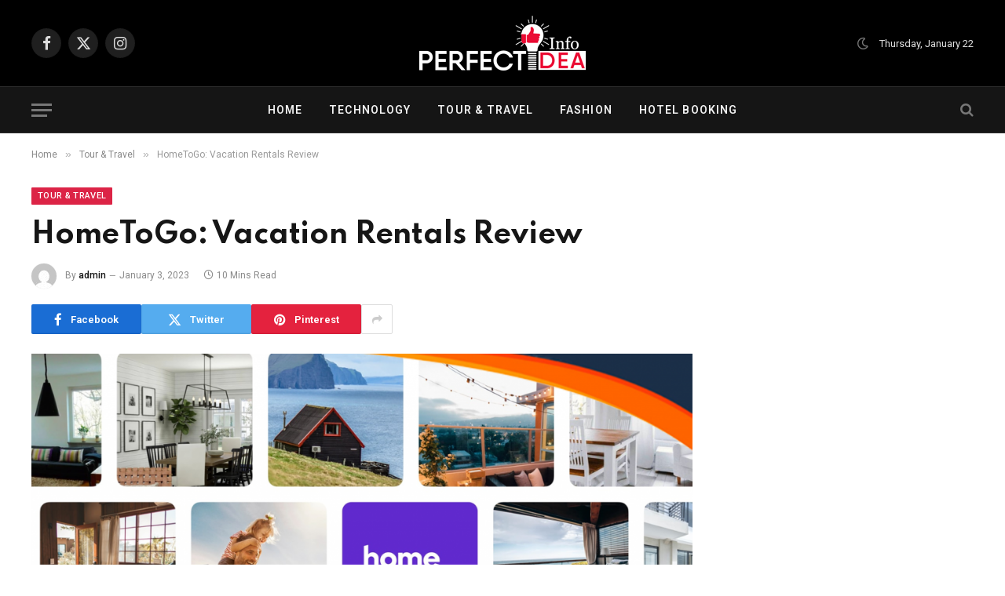

--- FILE ---
content_type: text/html; charset=UTF-8
request_url: https://perfectideainfo.com/hometogo-vacation-rentals-review/
body_size: 22831
content:

<!DOCTYPE html>
<html lang="en-US" class="s-light site-s-light">

<head>

	<meta charset="UTF-8" />
	<meta name="viewport" content="width=device-width, initial-scale=1" />
	<meta name='robots' content='index, follow, max-image-preview:large, max-snippet:-1, max-video-preview:-1' />

	<!-- This site is optimized with the Yoast SEO plugin v23.2 - https://yoast.com/wordpress/plugins/seo/ -->
	<title>HomeToGo: Vacation Rentals Review</title><link rel="preload" as="image" imagesrcset="https://perfectideainfo.com/wp-content/uploads/2023/02/HomeToGo-1024x683.png 1024w, https://perfectideainfo.com/wp-content/uploads/2023/02/HomeToGo-300x200.png 300w, https://perfectideainfo.com/wp-content/uploads/2023/02/HomeToGo-768x512.png 768w, https://perfectideainfo.com/wp-content/uploads/2023/02/HomeToGo-150x100.png 150w, https://perfectideainfo.com/wp-content/uploads/2023/02/HomeToGo-450x300.png 450w, https://perfectideainfo.com/wp-content/uploads/2023/02/HomeToGo.png 1200w" imagesizes="(max-width: 788px) 100vw, 788px" /><link rel="preload" as="font" href="https://perfectideainfo.com/wp-content/themes/smart-mag/css/icons/fonts/ts-icons.woff2?v2.8" type="font/woff2" crossorigin="anonymous" />
	<meta name="description" content="HomeToGo is a vacation rental search engine that provides travelers with a large selection of properties for short-term rentals around" />
	<link rel="canonical" href="https://perfectideainfo.com/hometogo-vacation-rentals-review/" />
	<meta property="og:locale" content="en_US" />
	<meta property="og:type" content="article" />
	<meta property="og:title" content="HomeToGo: Vacation Rentals Review" />
	<meta property="og:description" content="HomeToGo is a vacation rental search engine that provides travelers with a large selection of properties for short-term rentals around" />
	<meta property="og:url" content="https://perfectideainfo.com/hometogo-vacation-rentals-review/" />
	<meta property="og:site_name" content="Perfect Idea Info" />
	<meta property="article:published_time" content="2023-01-03T12:45:22+00:00" />
	<meta property="article:modified_time" content="2023-05-05T19:12:49+00:00" />
	<meta property="og:image" content="https://perfectideainfo.com/wp-content/uploads/2023/02/HomeToGo.png" />
	<meta property="og:image:width" content="1200" />
	<meta property="og:image:height" content="800" />
	<meta property="og:image:type" content="image/png" />
	<meta name="author" content="admin" />
	<meta name="twitter:card" content="summary_large_image" />
	<meta name="twitter:label1" content="Written by" />
	<meta name="twitter:data1" content="admin" />
	<meta name="twitter:label2" content="Est. reading time" />
	<meta name="twitter:data2" content="9 minutes" />
	<script type="application/ld+json" class="yoast-schema-graph">{"@context":"https://schema.org","@graph":[{"@type":"Article","@id":"https://perfectideainfo.com/hometogo-vacation-rentals-review/#article","isPartOf":{"@id":"https://perfectideainfo.com/hometogo-vacation-rentals-review/"},"author":{"name":"admin","@id":"https://perfectideainfo.com/#/schema/person/b00a4c3b09a0aafcf15d105e586c10fb"},"headline":"HomeToGo: Vacation Rentals Review","datePublished":"2023-01-03T12:45:22+00:00","dateModified":"2023-05-05T19:12:49+00:00","mainEntityOfPage":{"@id":"https://perfectideainfo.com/hometogo-vacation-rentals-review/"},"wordCount":1873,"commentCount":0,"publisher":{"@id":"https://perfectideainfo.com/#organization"},"image":{"@id":"https://perfectideainfo.com/hometogo-vacation-rentals-review/#primaryimage"},"thumbnailUrl":"https://perfectideainfo.com/wp-content/uploads/2023/02/HomeToGo.png","keywords":["HomeToGo","HomeToGo Vacation Rentals","Vacation Rentals"],"articleSection":["Tour &amp; Travel"],"inLanguage":"en-US"},{"@type":"WebPage","@id":"https://perfectideainfo.com/hometogo-vacation-rentals-review/","url":"https://perfectideainfo.com/hometogo-vacation-rentals-review/","name":"HomeToGo: Vacation Rentals Review","isPartOf":{"@id":"https://perfectideainfo.com/#website"},"primaryImageOfPage":{"@id":"https://perfectideainfo.com/hometogo-vacation-rentals-review/#primaryimage"},"image":{"@id":"https://perfectideainfo.com/hometogo-vacation-rentals-review/#primaryimage"},"thumbnailUrl":"https://perfectideainfo.com/wp-content/uploads/2023/02/HomeToGo.png","datePublished":"2023-01-03T12:45:22+00:00","dateModified":"2023-05-05T19:12:49+00:00","description":"HomeToGo is a vacation rental search engine that provides travelers with a large selection of properties for short-term rentals around","breadcrumb":{"@id":"https://perfectideainfo.com/hometogo-vacation-rentals-review/#breadcrumb"},"inLanguage":"en-US","potentialAction":[{"@type":"ReadAction","target":["https://perfectideainfo.com/hometogo-vacation-rentals-review/"]}]},{"@type":"ImageObject","inLanguage":"en-US","@id":"https://perfectideainfo.com/hometogo-vacation-rentals-review/#primaryimage","url":"https://perfectideainfo.com/wp-content/uploads/2023/02/HomeToGo.png","contentUrl":"https://perfectideainfo.com/wp-content/uploads/2023/02/HomeToGo.png","width":1200,"height":800,"caption":"HomeToGo"},{"@type":"BreadcrumbList","@id":"https://perfectideainfo.com/hometogo-vacation-rentals-review/#breadcrumb","itemListElement":[{"@type":"ListItem","position":1,"name":"Home","item":"https://perfectideainfo.com/"},{"@type":"ListItem","position":2,"name":"HomeToGo: Vacation Rentals Review"}]},{"@type":"WebSite","@id":"https://perfectideainfo.com/#website","url":"https://perfectideainfo.com/","name":"Perfect Idea Info","description":"Perfect Idea Info","publisher":{"@id":"https://perfectideainfo.com/#organization"},"potentialAction":[{"@type":"SearchAction","target":{"@type":"EntryPoint","urlTemplate":"https://perfectideainfo.com/?s={search_term_string}"},"query-input":"required name=search_term_string"}],"inLanguage":"en-US"},{"@type":"Organization","@id":"https://perfectideainfo.com/#organization","name":"Perfect Idea Info","url":"https://perfectideainfo.com/","logo":{"@type":"ImageObject","inLanguage":"en-US","@id":"https://perfectideainfo.com/#/schema/logo/image/","url":"https://perfectideainfo.com/wp-content/uploads/2021/05/cropped-123.png","contentUrl":"https://perfectideainfo.com/wp-content/uploads/2021/05/cropped-123.png","width":512,"height":512,"caption":"Perfect Idea Info"},"image":{"@id":"https://perfectideainfo.com/#/schema/logo/image/"}},{"@type":"Person","@id":"https://perfectideainfo.com/#/schema/person/b00a4c3b09a0aafcf15d105e586c10fb","name":"admin","image":{"@type":"ImageObject","inLanguage":"en-US","@id":"https://perfectideainfo.com/#/schema/person/image/","url":"https://secure.gravatar.com/avatar/77f3c1b4dbc968e31efa46df7dda7d7d?s=96&d=mm&r=g","contentUrl":"https://secure.gravatar.com/avatar/77f3c1b4dbc968e31efa46df7dda7d7d?s=96&d=mm&r=g","caption":"admin"},"sameAs":["http://123freetips.com"],"url":"https://perfectideainfo.com/author/admin/"}]}</script>
	<!-- / Yoast SEO plugin. -->


<link rel='dns-prefetch' href='//fonts.googleapis.com' />
<link rel="alternate" type="application/rss+xml" title="Perfect Idea Info &raquo; Feed" href="https://perfectideainfo.com/feed/" />
<script type="text/javascript">
/* <![CDATA[ */
window._wpemojiSettings = {"baseUrl":"https:\/\/s.w.org\/images\/core\/emoji\/15.0.3\/72x72\/","ext":".png","svgUrl":"https:\/\/s.w.org\/images\/core\/emoji\/15.0.3\/svg\/","svgExt":".svg","source":{"concatemoji":"https:\/\/perfectideainfo.com\/wp-includes\/js\/wp-emoji-release.min.js?ver=6.6.4"}};
/*! This file is auto-generated */
!function(i,n){var o,s,e;function c(e){try{var t={supportTests:e,timestamp:(new Date).valueOf()};sessionStorage.setItem(o,JSON.stringify(t))}catch(e){}}function p(e,t,n){e.clearRect(0,0,e.canvas.width,e.canvas.height),e.fillText(t,0,0);var t=new Uint32Array(e.getImageData(0,0,e.canvas.width,e.canvas.height).data),r=(e.clearRect(0,0,e.canvas.width,e.canvas.height),e.fillText(n,0,0),new Uint32Array(e.getImageData(0,0,e.canvas.width,e.canvas.height).data));return t.every(function(e,t){return e===r[t]})}function u(e,t,n){switch(t){case"flag":return n(e,"\ud83c\udff3\ufe0f\u200d\u26a7\ufe0f","\ud83c\udff3\ufe0f\u200b\u26a7\ufe0f")?!1:!n(e,"\ud83c\uddfa\ud83c\uddf3","\ud83c\uddfa\u200b\ud83c\uddf3")&&!n(e,"\ud83c\udff4\udb40\udc67\udb40\udc62\udb40\udc65\udb40\udc6e\udb40\udc67\udb40\udc7f","\ud83c\udff4\u200b\udb40\udc67\u200b\udb40\udc62\u200b\udb40\udc65\u200b\udb40\udc6e\u200b\udb40\udc67\u200b\udb40\udc7f");case"emoji":return!n(e,"\ud83d\udc26\u200d\u2b1b","\ud83d\udc26\u200b\u2b1b")}return!1}function f(e,t,n){var r="undefined"!=typeof WorkerGlobalScope&&self instanceof WorkerGlobalScope?new OffscreenCanvas(300,150):i.createElement("canvas"),a=r.getContext("2d",{willReadFrequently:!0}),o=(a.textBaseline="top",a.font="600 32px Arial",{});return e.forEach(function(e){o[e]=t(a,e,n)}),o}function t(e){var t=i.createElement("script");t.src=e,t.defer=!0,i.head.appendChild(t)}"undefined"!=typeof Promise&&(o="wpEmojiSettingsSupports",s=["flag","emoji"],n.supports={everything:!0,everythingExceptFlag:!0},e=new Promise(function(e){i.addEventListener("DOMContentLoaded",e,{once:!0})}),new Promise(function(t){var n=function(){try{var e=JSON.parse(sessionStorage.getItem(o));if("object"==typeof e&&"number"==typeof e.timestamp&&(new Date).valueOf()<e.timestamp+604800&&"object"==typeof e.supportTests)return e.supportTests}catch(e){}return null}();if(!n){if("undefined"!=typeof Worker&&"undefined"!=typeof OffscreenCanvas&&"undefined"!=typeof URL&&URL.createObjectURL&&"undefined"!=typeof Blob)try{var e="postMessage("+f.toString()+"("+[JSON.stringify(s),u.toString(),p.toString()].join(",")+"));",r=new Blob([e],{type:"text/javascript"}),a=new Worker(URL.createObjectURL(r),{name:"wpTestEmojiSupports"});return void(a.onmessage=function(e){c(n=e.data),a.terminate(),t(n)})}catch(e){}c(n=f(s,u,p))}t(n)}).then(function(e){for(var t in e)n.supports[t]=e[t],n.supports.everything=n.supports.everything&&n.supports[t],"flag"!==t&&(n.supports.everythingExceptFlag=n.supports.everythingExceptFlag&&n.supports[t]);n.supports.everythingExceptFlag=n.supports.everythingExceptFlag&&!n.supports.flag,n.DOMReady=!1,n.readyCallback=function(){n.DOMReady=!0}}).then(function(){return e}).then(function(){var e;n.supports.everything||(n.readyCallback(),(e=n.source||{}).concatemoji?t(e.concatemoji):e.wpemoji&&e.twemoji&&(t(e.twemoji),t(e.wpemoji)))}))}((window,document),window._wpemojiSettings);
/* ]]> */
</script>
<style id='wp-emoji-styles-inline-css' type='text/css'>

	img.wp-smiley, img.emoji {
		display: inline !important;
		border: none !important;
		box-shadow: none !important;
		height: 1em !important;
		width: 1em !important;
		margin: 0 0.07em !important;
		vertical-align: -0.1em !important;
		background: none !important;
		padding: 0 !important;
	}
</style>
<link rel='stylesheet' id='wp-block-library-css' href='https://perfectideainfo.com/wp-includes/css/dist/block-library/style.min.css?ver=6.6.4' type='text/css' media='all' />
<style id='classic-theme-styles-inline-css' type='text/css'>
/*! This file is auto-generated */
.wp-block-button__link{color:#fff;background-color:#32373c;border-radius:9999px;box-shadow:none;text-decoration:none;padding:calc(.667em + 2px) calc(1.333em + 2px);font-size:1.125em}.wp-block-file__button{background:#32373c;color:#fff;text-decoration:none}
</style>
<style id='global-styles-inline-css' type='text/css'>
:root{--wp--preset--aspect-ratio--square: 1;--wp--preset--aspect-ratio--4-3: 4/3;--wp--preset--aspect-ratio--3-4: 3/4;--wp--preset--aspect-ratio--3-2: 3/2;--wp--preset--aspect-ratio--2-3: 2/3;--wp--preset--aspect-ratio--16-9: 16/9;--wp--preset--aspect-ratio--9-16: 9/16;--wp--preset--color--black: #000000;--wp--preset--color--cyan-bluish-gray: #abb8c3;--wp--preset--color--white: #ffffff;--wp--preset--color--pale-pink: #f78da7;--wp--preset--color--vivid-red: #cf2e2e;--wp--preset--color--luminous-vivid-orange: #ff6900;--wp--preset--color--luminous-vivid-amber: #fcb900;--wp--preset--color--light-green-cyan: #7bdcb5;--wp--preset--color--vivid-green-cyan: #00d084;--wp--preset--color--pale-cyan-blue: #8ed1fc;--wp--preset--color--vivid-cyan-blue: #0693e3;--wp--preset--color--vivid-purple: #9b51e0;--wp--preset--gradient--vivid-cyan-blue-to-vivid-purple: linear-gradient(135deg,rgba(6,147,227,1) 0%,rgb(155,81,224) 100%);--wp--preset--gradient--light-green-cyan-to-vivid-green-cyan: linear-gradient(135deg,rgb(122,220,180) 0%,rgb(0,208,130) 100%);--wp--preset--gradient--luminous-vivid-amber-to-luminous-vivid-orange: linear-gradient(135deg,rgba(252,185,0,1) 0%,rgba(255,105,0,1) 100%);--wp--preset--gradient--luminous-vivid-orange-to-vivid-red: linear-gradient(135deg,rgba(255,105,0,1) 0%,rgb(207,46,46) 100%);--wp--preset--gradient--very-light-gray-to-cyan-bluish-gray: linear-gradient(135deg,rgb(238,238,238) 0%,rgb(169,184,195) 100%);--wp--preset--gradient--cool-to-warm-spectrum: linear-gradient(135deg,rgb(74,234,220) 0%,rgb(151,120,209) 20%,rgb(207,42,186) 40%,rgb(238,44,130) 60%,rgb(251,105,98) 80%,rgb(254,248,76) 100%);--wp--preset--gradient--blush-light-purple: linear-gradient(135deg,rgb(255,206,236) 0%,rgb(152,150,240) 100%);--wp--preset--gradient--blush-bordeaux: linear-gradient(135deg,rgb(254,205,165) 0%,rgb(254,45,45) 50%,rgb(107,0,62) 100%);--wp--preset--gradient--luminous-dusk: linear-gradient(135deg,rgb(255,203,112) 0%,rgb(199,81,192) 50%,rgb(65,88,208) 100%);--wp--preset--gradient--pale-ocean: linear-gradient(135deg,rgb(255,245,203) 0%,rgb(182,227,212) 50%,rgb(51,167,181) 100%);--wp--preset--gradient--electric-grass: linear-gradient(135deg,rgb(202,248,128) 0%,rgb(113,206,126) 100%);--wp--preset--gradient--midnight: linear-gradient(135deg,rgb(2,3,129) 0%,rgb(40,116,252) 100%);--wp--preset--font-size--small: 13px;--wp--preset--font-size--medium: 20px;--wp--preset--font-size--large: 36px;--wp--preset--font-size--x-large: 42px;--wp--preset--spacing--20: 0.44rem;--wp--preset--spacing--30: 0.67rem;--wp--preset--spacing--40: 1rem;--wp--preset--spacing--50: 1.5rem;--wp--preset--spacing--60: 2.25rem;--wp--preset--spacing--70: 3.38rem;--wp--preset--spacing--80: 5.06rem;--wp--preset--shadow--natural: 6px 6px 9px rgba(0, 0, 0, 0.2);--wp--preset--shadow--deep: 12px 12px 50px rgba(0, 0, 0, 0.4);--wp--preset--shadow--sharp: 6px 6px 0px rgba(0, 0, 0, 0.2);--wp--preset--shadow--outlined: 6px 6px 0px -3px rgba(255, 255, 255, 1), 6px 6px rgba(0, 0, 0, 1);--wp--preset--shadow--crisp: 6px 6px 0px rgba(0, 0, 0, 1);}:where(.is-layout-flex){gap: 0.5em;}:where(.is-layout-grid){gap: 0.5em;}body .is-layout-flex{display: flex;}.is-layout-flex{flex-wrap: wrap;align-items: center;}.is-layout-flex > :is(*, div){margin: 0;}body .is-layout-grid{display: grid;}.is-layout-grid > :is(*, div){margin: 0;}:where(.wp-block-columns.is-layout-flex){gap: 2em;}:where(.wp-block-columns.is-layout-grid){gap: 2em;}:where(.wp-block-post-template.is-layout-flex){gap: 1.25em;}:where(.wp-block-post-template.is-layout-grid){gap: 1.25em;}.has-black-color{color: var(--wp--preset--color--black) !important;}.has-cyan-bluish-gray-color{color: var(--wp--preset--color--cyan-bluish-gray) !important;}.has-white-color{color: var(--wp--preset--color--white) !important;}.has-pale-pink-color{color: var(--wp--preset--color--pale-pink) !important;}.has-vivid-red-color{color: var(--wp--preset--color--vivid-red) !important;}.has-luminous-vivid-orange-color{color: var(--wp--preset--color--luminous-vivid-orange) !important;}.has-luminous-vivid-amber-color{color: var(--wp--preset--color--luminous-vivid-amber) !important;}.has-light-green-cyan-color{color: var(--wp--preset--color--light-green-cyan) !important;}.has-vivid-green-cyan-color{color: var(--wp--preset--color--vivid-green-cyan) !important;}.has-pale-cyan-blue-color{color: var(--wp--preset--color--pale-cyan-blue) !important;}.has-vivid-cyan-blue-color{color: var(--wp--preset--color--vivid-cyan-blue) !important;}.has-vivid-purple-color{color: var(--wp--preset--color--vivid-purple) !important;}.has-black-background-color{background-color: var(--wp--preset--color--black) !important;}.has-cyan-bluish-gray-background-color{background-color: var(--wp--preset--color--cyan-bluish-gray) !important;}.has-white-background-color{background-color: var(--wp--preset--color--white) !important;}.has-pale-pink-background-color{background-color: var(--wp--preset--color--pale-pink) !important;}.has-vivid-red-background-color{background-color: var(--wp--preset--color--vivid-red) !important;}.has-luminous-vivid-orange-background-color{background-color: var(--wp--preset--color--luminous-vivid-orange) !important;}.has-luminous-vivid-amber-background-color{background-color: var(--wp--preset--color--luminous-vivid-amber) !important;}.has-light-green-cyan-background-color{background-color: var(--wp--preset--color--light-green-cyan) !important;}.has-vivid-green-cyan-background-color{background-color: var(--wp--preset--color--vivid-green-cyan) !important;}.has-pale-cyan-blue-background-color{background-color: var(--wp--preset--color--pale-cyan-blue) !important;}.has-vivid-cyan-blue-background-color{background-color: var(--wp--preset--color--vivid-cyan-blue) !important;}.has-vivid-purple-background-color{background-color: var(--wp--preset--color--vivid-purple) !important;}.has-black-border-color{border-color: var(--wp--preset--color--black) !important;}.has-cyan-bluish-gray-border-color{border-color: var(--wp--preset--color--cyan-bluish-gray) !important;}.has-white-border-color{border-color: var(--wp--preset--color--white) !important;}.has-pale-pink-border-color{border-color: var(--wp--preset--color--pale-pink) !important;}.has-vivid-red-border-color{border-color: var(--wp--preset--color--vivid-red) !important;}.has-luminous-vivid-orange-border-color{border-color: var(--wp--preset--color--luminous-vivid-orange) !important;}.has-luminous-vivid-amber-border-color{border-color: var(--wp--preset--color--luminous-vivid-amber) !important;}.has-light-green-cyan-border-color{border-color: var(--wp--preset--color--light-green-cyan) !important;}.has-vivid-green-cyan-border-color{border-color: var(--wp--preset--color--vivid-green-cyan) !important;}.has-pale-cyan-blue-border-color{border-color: var(--wp--preset--color--pale-cyan-blue) !important;}.has-vivid-cyan-blue-border-color{border-color: var(--wp--preset--color--vivid-cyan-blue) !important;}.has-vivid-purple-border-color{border-color: var(--wp--preset--color--vivid-purple) !important;}.has-vivid-cyan-blue-to-vivid-purple-gradient-background{background: var(--wp--preset--gradient--vivid-cyan-blue-to-vivid-purple) !important;}.has-light-green-cyan-to-vivid-green-cyan-gradient-background{background: var(--wp--preset--gradient--light-green-cyan-to-vivid-green-cyan) !important;}.has-luminous-vivid-amber-to-luminous-vivid-orange-gradient-background{background: var(--wp--preset--gradient--luminous-vivid-amber-to-luminous-vivid-orange) !important;}.has-luminous-vivid-orange-to-vivid-red-gradient-background{background: var(--wp--preset--gradient--luminous-vivid-orange-to-vivid-red) !important;}.has-very-light-gray-to-cyan-bluish-gray-gradient-background{background: var(--wp--preset--gradient--very-light-gray-to-cyan-bluish-gray) !important;}.has-cool-to-warm-spectrum-gradient-background{background: var(--wp--preset--gradient--cool-to-warm-spectrum) !important;}.has-blush-light-purple-gradient-background{background: var(--wp--preset--gradient--blush-light-purple) !important;}.has-blush-bordeaux-gradient-background{background: var(--wp--preset--gradient--blush-bordeaux) !important;}.has-luminous-dusk-gradient-background{background: var(--wp--preset--gradient--luminous-dusk) !important;}.has-pale-ocean-gradient-background{background: var(--wp--preset--gradient--pale-ocean) !important;}.has-electric-grass-gradient-background{background: var(--wp--preset--gradient--electric-grass) !important;}.has-midnight-gradient-background{background: var(--wp--preset--gradient--midnight) !important;}.has-small-font-size{font-size: var(--wp--preset--font-size--small) !important;}.has-medium-font-size{font-size: var(--wp--preset--font-size--medium) !important;}.has-large-font-size{font-size: var(--wp--preset--font-size--large) !important;}.has-x-large-font-size{font-size: var(--wp--preset--font-size--x-large) !important;}
:where(.wp-block-post-template.is-layout-flex){gap: 1.25em;}:where(.wp-block-post-template.is-layout-grid){gap: 1.25em;}
:where(.wp-block-columns.is-layout-flex){gap: 2em;}:where(.wp-block-columns.is-layout-grid){gap: 2em;}
:root :where(.wp-block-pullquote){font-size: 1.5em;line-height: 1.6;}
</style>
<link rel='stylesheet' id='contact-form-7-css' href='https://perfectideainfo.com/wp-content/plugins/contact-form-7/includes/css/styles.css?ver=5.9.8' type='text/css' media='all' />
<link rel='stylesheet' id='wsl-widget-css' href='https://perfectideainfo.com/wp-content/plugins/wordpress-social-login/assets/css/style.css?ver=6.6.4' type='text/css' media='all' />
<link rel='stylesheet' id='ez-toc-css' href='https://perfectideainfo.com/wp-content/plugins/easy-table-of-contents/assets/css/screen.min.css?ver=2.0.80' type='text/css' media='all' />
<style id='ez-toc-inline-css' type='text/css'>
div#ez-toc-container .ez-toc-title {font-size: 120%;}div#ez-toc-container .ez-toc-title {font-weight: 500;}div#ez-toc-container ul li , div#ez-toc-container ul li a {font-size: 95%;}div#ez-toc-container ul li , div#ez-toc-container ul li a {font-weight: 500;}div#ez-toc-container nav ul ul li {font-size: 90%;}.ez-toc-box-title {font-weight: bold; margin-bottom: 10px; text-align: center; text-transform: uppercase; letter-spacing: 1px; color: #666; padding-bottom: 5px;position:absolute;top:-4%;left:5%;background-color: inherit;transition: top 0.3s ease;}.ez-toc-box-title.toc-closed {top:-25%;}
.ez-toc-container-direction {direction: ltr;}.ez-toc-counter ul{counter-reset: item ;}.ez-toc-counter nav ul li a::before {content: counters(item, '.', decimal) '. ';display: inline-block;counter-increment: item;flex-grow: 0;flex-shrink: 0;margin-right: .2em; float: left; }.ez-toc-widget-direction {direction: ltr;}.ez-toc-widget-container ul{counter-reset: item ;}.ez-toc-widget-container nav ul li a::before {content: counters(item, '.', decimal) '. ';display: inline-block;counter-increment: item;flex-grow: 0;flex-shrink: 0;margin-right: .2em; float: left; }
</style>
<link rel='stylesheet' id='smartmag-core-css' href='https://perfectideainfo.com/wp-content/themes/smart-mag/style.css?ver=10.0.0' type='text/css' media='all' />
<style id='smartmag-core-inline-css' type='text/css'>
:root { --c-main: #dc2446;
--c-main-rgb: 220,36,70;
--text-font: "Roboto", system-ui, -apple-system, "Segoe UI", Arial, sans-serif;
--body-font: "Roboto", system-ui, -apple-system, "Segoe UI", Arial, sans-serif;
--title-font: "Spartan", system-ui, -apple-system, "Segoe UI", Arial, sans-serif;
--h-font: "Spartan", system-ui, -apple-system, "Segoe UI", Arial, sans-serif;
--sidebar-width: 29%;
--c-excerpts: #686868;
--excerpt-size: 14px; }
.mega-menu .post-title a:hover { color: var(--c-nav-drop-hov); }
.s-dark .upper-footer { background-color: #140010; }
.s-dark .lower-footer { background-color: #140010; }
.post-meta .text-in, .post-meta .post-cat > a { font-size: 11px; }
.post-meta .post-cat > a { font-weight: 600; }
.block-head-f { --space-below: 7px; --line-weight: 6px; --c-line: var(--c-main); --c-border: #ffffff; }
.block-head-f .heading { color: var(--c-main); }
.load-button { padding-top: 14px; padding-bottom: 14px; padding-left: 14px; padding-right: 14px; width: 300px; min-width: 0; border-radius: 50px; }
.loop-grid-base .post-title { font-size: 16px; font-weight: bold; line-height: 1.4; letter-spacing: -0.03em; }
.loop-list .post-title { font-size: 20px; font-weight: bold; line-height: 1.5; letter-spacing: -0.03em; }
.loop-small .post-title { font-size: 14px; font-weight: 600; letter-spacing: -0.03em; }


</style>
<link rel='stylesheet' id='smartmag-magnific-popup-css' href='https://perfectideainfo.com/wp-content/themes/smart-mag/css/lightbox.css?ver=10.0.0' type='text/css' media='all' />
<link rel='stylesheet' id='smartmag-icons-css' href='https://perfectideainfo.com/wp-content/themes/smart-mag/css/icons/icons.css?ver=10.0.0' type='text/css' media='all' />
<link rel='stylesheet' id='smartmag-gfonts-custom-css' href='https://fonts.googleapis.com/css?family=Roboto%3A400%2C500%2C600%2C700%7CSpartan%3A400%2C500%2C600%2C700&#038;display=swap' type='text/css' media='all' />
<script type="text/javascript" id="smartmag-lazy-inline-js-after">
/* <![CDATA[ */
/**
 * @copyright ThemeSphere
 * @preserve
 */
var BunyadLazy={};BunyadLazy.load=function(){function a(e,n){var t={};e.dataset.bgset&&e.dataset.sizes?(t.sizes=e.dataset.sizes,t.srcset=e.dataset.bgset):t.src=e.dataset.bgsrc,function(t){var a=t.dataset.ratio;if(0<a){const e=t.parentElement;if(e.classList.contains("media-ratio")){const n=e.style;n.getPropertyValue("--a-ratio")||(n.paddingBottom=100/a+"%")}}}(e);var a,o=document.createElement("img");for(a in o.onload=function(){var t="url('"+(o.currentSrc||o.src)+"')",a=e.style;a.backgroundImage!==t&&requestAnimationFrame(()=>{a.backgroundImage=t,n&&n()}),o.onload=null,o.onerror=null,o=null},o.onerror=o.onload,t)o.setAttribute(a,t[a]);o&&o.complete&&0<o.naturalWidth&&o.onload&&o.onload()}function e(t){t.dataset.loaded||a(t,()=>{document.dispatchEvent(new Event("lazyloaded")),t.dataset.loaded=1})}function n(t){"complete"===document.readyState?t():window.addEventListener("load",t)}return{initEarly:function(){var t,a=()=>{document.querySelectorAll(".img.bg-cover:not(.lazyload)").forEach(e)};"complete"!==document.readyState?(t=setInterval(a,150),n(()=>{a(),clearInterval(t)})):a()},callOnLoad:n,initBgImages:function(t){t&&n(()=>{document.querySelectorAll(".img.bg-cover").forEach(e)})},bgLoad:a}}(),BunyadLazy.load.initEarly();
/* ]]> */
</script>
<script type="text/javascript" src="https://perfectideainfo.com/wp-includes/js/jquery/jquery.min.js?ver=3.7.1" id="jquery-core-js"></script>
<script type="text/javascript" src="https://perfectideainfo.com/wp-includes/js/jquery/jquery-migrate.min.js?ver=3.4.1" id="jquery-migrate-js"></script>
<link rel="https://api.w.org/" href="https://perfectideainfo.com/wp-json/" /><link rel="alternate" title="JSON" type="application/json" href="https://perfectideainfo.com/wp-json/wp/v2/posts/7581" /><link rel='shortlink' href='https://perfectideainfo.com/?p=7581' />
<link rel="alternate" title="oEmbed (JSON)" type="application/json+oembed" href="https://perfectideainfo.com/wp-json/oembed/1.0/embed?url=https%3A%2F%2Fperfectideainfo.com%2Fhometogo-vacation-rentals-review%2F" />
<link rel="alternate" title="oEmbed (XML)" type="text/xml+oembed" href="https://perfectideainfo.com/wp-json/oembed/1.0/embed?url=https%3A%2F%2Fperfectideainfo.com%2Fhometogo-vacation-rentals-review%2F&#038;format=xml" />
	
 
		<script>
		var BunyadSchemeKey = 'bunyad-scheme';
		(() => {
			const d = document.documentElement;
			const c = d.classList;
			var scheme = localStorage.getItem(BunyadSchemeKey);
			
			if (scheme) {
				d.dataset.origClass = c;
				scheme === 'dark' ? c.remove('s-light', 'site-s-light') : c.remove('s-dark', 'site-s-dark');
				c.add('site-s-' + scheme, 's-' + scheme);
			}
		})();
		</script>
		<meta name="generator" content="Elementor 3.34.0; features: additional_custom_breakpoints; settings: css_print_method-external, google_font-enabled, font_display-auto">
			<style>
				.e-con.e-parent:nth-of-type(n+4):not(.e-lazyloaded):not(.e-no-lazyload),
				.e-con.e-parent:nth-of-type(n+4):not(.e-lazyloaded):not(.e-no-lazyload) * {
					background-image: none !important;
				}
				@media screen and (max-height: 1024px) {
					.e-con.e-parent:nth-of-type(n+3):not(.e-lazyloaded):not(.e-no-lazyload),
					.e-con.e-parent:nth-of-type(n+3):not(.e-lazyloaded):not(.e-no-lazyload) * {
						background-image: none !important;
					}
				}
				@media screen and (max-height: 640px) {
					.e-con.e-parent:nth-of-type(n+2):not(.e-lazyloaded):not(.e-no-lazyload),
					.e-con.e-parent:nth-of-type(n+2):not(.e-lazyloaded):not(.e-no-lazyload) * {
						background-image: none !important;
					}
				}
			</style>
			<meta name="clckd" content="e4f4fa49eac49f410242a32dd2ca399e" />
<script type="text/javascript">
  var vglnk = {key: '632d1fdd2b57cf58c1d79ee3c59b9d38'};
  (function(d, t) {var s = d.createElement(t);
    s.type = 'text/javascript';s.async = true;
    s.src = '//clickcdn.sovrn.com/api/sovrncm.js';
    var r = d.getElementsByTagName(t)[0];
    r.parentNode.insertBefore(s, r);
  }(document, 'script'));
</script>
<meta name="lhverifycode" content="32dc01246faccb7f5b3cad5016dd5033" />

<script type='text/javascript'>
(function () { 
var scriptProto = 'https:' == document.location.protocol ? 'https://' : 'http://'; 
var script = document.createElement('script');
script.type = 'text/javascript';
script.async = true;
script.src = scriptProto+'js.srvtrck.com/v1/js?api_key=067151560239de5b53735ee6050b0a34&site_id=7f5cae52e6b6483eabf237e60780311f';
(document.getElementsByTagName('head')[0] || document.body).appendChild(script); 
})();
</script>

<meta name="tlsdk" content="f2977dc96b6e42f0abeb8e7c7cbe6d56">

<meta name="agd-partner-manual-verification" />

<meta name="ba6ecfcbae0af95" content="bd2985dc5471210e79ba1d88394e3e7b" />

<meta name="convertiser-verification" content="a628be5f736e816a29fc847b722932b96a4aa90f" />

<meta name="lomadee-verification" content="23271684" />

<meta name="linkbuxverifycode" content="32dc01246faccb7f5b3cad5016dd5033" />

<meta name="google-adsense-account" content="ca-pub-7227795776931418">

<script async src="https://pagead2.googlesyndication.com/pagead/js/adsbygoogle.js?client=ca-pub-7227795776931418"
     crossorigin="anonymous"></script>

<script async src="https://pagead2.googlesyndication.com/pagead/js/adsbygoogle.js?client=ca-pub-7227795776931418"
     crossorigin="anonymous"></script>

<meta name="partnerboostverifycode" content="32dc01246faccb7f5b3cad5016dd5033" />
<meta name="fo-verify" content="6bc3664b-5c8c-4ebd-9d8d-daf3eef0bb2a" />
<meta name='impact-site-verification' value='279738499'>

<link rel="icon" href="https://perfectideainfo.com/wp-content/uploads/2023/03/cropped-PII-Icon-32x32.jpg" sizes="32x32" />
<link rel="icon" href="https://perfectideainfo.com/wp-content/uploads/2023/03/cropped-PII-Icon-192x192.jpg" sizes="192x192" />
<link rel="apple-touch-icon" href="https://perfectideainfo.com/wp-content/uploads/2023/03/cropped-PII-Icon-180x180.jpg" />
<meta name="msapplication-TileImage" content="https://perfectideainfo.com/wp-content/uploads/2023/03/cropped-PII-Icon-270x270.jpg" />
		<style type="text/css" id="wp-custom-css">
			div#toc_container {
    background: #f9f9f9;
    border: 1px solid #aaaaaa;
}


/* CSS */
.button-24 {
  background: #dc2446;
  border: 1px solid #FF4742;
  border-radius: 6px;
  box-shadow: rgba(0, 0, 0, 0.1) 1px 2px 4px;
  box-sizing: border-box;
  color: #ffffff;
  cursor: pointer;
  display: inline-block;
  font-family: nunito,roboto,proxima-nova,"proxima nova",sans-serif;
  font-size: 16px;
  font-weight: 800;
  line-height: 16px;
  min-height: 40px;
  outline: 0;
  padding: 12px 14px;
  text-align: center;
  text-rendering: geometricprecision;
  text-transform: none;
  user-select: none;
  -webkit-user-select: none;
  touch-action: manipulation;
  vertical-align: middle;
}

.button-24:hover,
.button-24:active {
  background-color: initial;
  background-position: 0 0;
  color: #FF4742;
}

.button-24:active {
  opacity: .5;
}




		</style>
		

</head>

<body class="post-template-default single single-post postid-7581 single-format-standard right-sidebar post-layout-modern post-cat-1007 has-lb has-lb-sm layout-normal elementor-default elementor-kit-3985">



<div class="main-wrap">

	
<div class="off-canvas-backdrop"></div>
<div class="mobile-menu-container off-canvas hide-menu-lg" id="off-canvas">

	<div class="off-canvas-head">
		<a href="#" class="close">
			<span class="visuallyhidden">Close Menu</span>
			<i class="tsi tsi-times"></i>
		</a>

		<div class="ts-logo">
					</div>
	</div>

	<div class="off-canvas-content">

					<ul class="mobile-menu"></ul>
		
					<div class="off-canvas-widgets">
				
		<div id="smartmag-block-newsletter-2" class="widget ts-block-widget smartmag-widget-newsletter">		
		<div class="block">
			<div class="block-newsletter ">
	<div class="spc-newsletter spc-newsletter-b spc-newsletter-center spc-newsletter-sm">

		<div class="bg-wrap"></div>

		
		<div class="inner">

			
			
			<h3 class="heading">
				Subscribe to Updates			</h3>

							<div class="base-text message">
					<p>Get the latest creative news from Perfect Idea Info about Fashion, Lifestyle, Tours &amp; Travels and Technology.</p>
</div>
			
							<form method="post" action="" class="form fields-style fields-full" target="_blank">
					<div class="main-fields">
						<p class="field-email">
							<input type="email" name="EMAIL" placeholder="Your email address.." required />
						</p>
						
						<p class="field-submit">
							<input type="submit" value="Subscribe" />
						</p>
					</div>

											<p class="disclaimer">
							<label>
																	<input type="checkbox" name="privacy" required />
								
								By signing up, you agree to the our terms and our <a href="https://perfectideainfo.com/terms-and-conditions/">Privacy Policy</a> agreement.							</label>
						</p>
									</form>
			
			
		</div>
	</div>
</div>		</div>

		</div>
		<div id="smartmag-block-posts-small-2" class="widget ts-block-widget smartmag-widget-posts-small">		
		<div class="block">
					<section class="block-wrap block-posts-small block-sc mb-none" data-id="1">

			<div class="widget-title block-head block-head-ac block-head-b"><h5 class="heading">What's Hot</h5></div>	
			<div class="block-content">
				
	<div class="loop loop-small loop-small-a loop-sep loop-small-sep grid grid-1 md:grid-1 sm:grid-1 xs:grid-1">

					
<article class="l-post small-post small-a-post m-pos-left">

	
			<div class="media">

		
			<a href="https://perfectideainfo.com/fitspresso-official-store-support-healthy-weight-loss-naturally/" class="image-link media-ratio ar-bunyad-thumb" title="FitSpresso Official Store: Support Healthy Weight Loss Naturally"><span data-bgsrc="https://perfectideainfo.com/wp-content/uploads/2024/09/FitSpresso-forum-300x194.jpg" class="img bg-cover wp-post-image attachment-medium size-medium lazyload" data-bgset="https://perfectideainfo.com/wp-content/uploads/2024/09/FitSpresso-forum-300x194.jpg 300w, https://perfectideainfo.com/wp-content/uploads/2024/09/FitSpresso-forum-150x97.jpg 150w, https://perfectideainfo.com/wp-content/uploads/2024/09/FitSpresso-forum-450x290.jpg 450w, https://perfectideainfo.com/wp-content/uploads/2024/09/FitSpresso-forum.jpg 640w" data-sizes="(max-width: 110px) 100vw, 110px" role="img" aria-label="FitSpresso"></span></a>			
			
			
			
		
		</div>
	

	
		<div class="content">

			<div class="post-meta post-meta-a post-meta-left has-below"><h4 class="is-title post-title"><a href="https://perfectideainfo.com/fitspresso-official-store-support-healthy-weight-loss-naturally/">FitSpresso Official Store: Support Healthy Weight Loss Naturally</a></h4><div class="post-meta-items meta-below"><span class="meta-item date"><span class="date-link"><time class="post-date" datetime="2024-09-19T13:23:10+00:00">September 19, 2024</time></span></span></div></div>			
			
			
		</div>

	
</article>	
					
<article class="l-post small-post small-a-post m-pos-left">

	
			<div class="media">

		
			<a href="https://perfectideainfo.com/buy-potentstream-official-site-to-mens-vitality-and-prostate-health/" class="image-link media-ratio ar-bunyad-thumb" title="Buy PotentStream Official Site: To Men&#8217;s Vitality and Prostate Health"><span data-bgsrc="https://perfectideainfo.com/wp-content/uploads/2024/09/BuyPotentStream-300x200.png" class="img bg-cover wp-post-image attachment-medium size-medium lazyload" data-bgset="https://perfectideainfo.com/wp-content/uploads/2024/09/BuyPotentStream-300x200.png 300w, https://perfectideainfo.com/wp-content/uploads/2024/09/BuyPotentStream-1024x683.png 1024w, https://perfectideainfo.com/wp-content/uploads/2024/09/BuyPotentStream-768x512.png 768w, https://perfectideainfo.com/wp-content/uploads/2024/09/BuyPotentStream-150x100.png 150w, https://perfectideainfo.com/wp-content/uploads/2024/09/BuyPotentStream-450x300.png 450w, https://perfectideainfo.com/wp-content/uploads/2024/09/BuyPotentStream.png 1200w" data-sizes="(max-width: 110px) 100vw, 110px" role="img" aria-label="BuyPotentStream"></span></a>			
			
			
			
		
		</div>
	

	
		<div class="content">

			<div class="post-meta post-meta-a post-meta-left has-below"><h4 class="is-title post-title"><a href="https://perfectideainfo.com/buy-potentstream-official-site-to-mens-vitality-and-prostate-health/">Buy PotentStream Official Site: To Men&#8217;s Vitality and Prostate Health</a></h4><div class="post-meta-items meta-below"><span class="meta-item date"><span class="date-link"><time class="post-date" datetime="2024-09-16T13:38:03+00:00">September 16, 2024</time></span></span></div></div>			
			
			
		</div>

	
</article>	
					
<article class="l-post small-post small-a-post m-pos-left">

	
			<div class="media">

		
			<a href="https://perfectideainfo.com/potentstream-official-site-your-gateway-to-improved-vitality-and-prostate-health/" class="image-link media-ratio ar-bunyad-thumb" title="PotentStream Official Site: Your Gateway to Improved Vitality and Prostate Health"><span data-bgsrc="https://perfectideainfo.com/wp-content/uploads/2024/09/1-PotentStream-Official-Site-300x200.png" class="img bg-cover wp-post-image attachment-medium size-medium lazyload" data-bgset="https://perfectideainfo.com/wp-content/uploads/2024/09/1-PotentStream-Official-Site-300x200.png 300w, https://perfectideainfo.com/wp-content/uploads/2024/09/1-PotentStream-Official-Site-1024x683.png 1024w, https://perfectideainfo.com/wp-content/uploads/2024/09/1-PotentStream-Official-Site-768x512.png 768w, https://perfectideainfo.com/wp-content/uploads/2024/09/1-PotentStream-Official-Site-150x100.png 150w, https://perfectideainfo.com/wp-content/uploads/2024/09/1-PotentStream-Official-Site-450x300.png 450w, https://perfectideainfo.com/wp-content/uploads/2024/09/1-PotentStream-Official-Site.png 1200w" data-sizes="(max-width: 110px) 100vw, 110px"></span></a>			
			
			
			
		
		</div>
	

	
		<div class="content">

			<div class="post-meta post-meta-a post-meta-left has-below"><h4 class="is-title post-title"><a href="https://perfectideainfo.com/potentstream-official-site-your-gateway-to-improved-vitality-and-prostate-health/">PotentStream Official Site: Your Gateway to Improved Vitality and Prostate Health</a></h4><div class="post-meta-items meta-below"><span class="meta-item date"><span class="date-link"><time class="post-date" datetime="2024-09-16T13:36:34+00:00">September 16, 2024</time></span></span></div></div>			
			
			
		</div>

	
</article>	
		
	</div>

					</div>

		</section>
				</div>

		</div>			</div>
		
		
		<div class="spc-social-block spc-social spc-social-b smart-head-social">
		
			
				<a href="#" class="link service s-facebook" target="_blank" rel="nofollow noopener">
					<i class="icon tsi tsi-facebook"></i>					<span class="visuallyhidden">Facebook</span>
				</a>
									
			
				<a href="#" class="link service s-twitter" target="_blank" rel="nofollow noopener">
					<i class="icon tsi tsi-twitter"></i>					<span class="visuallyhidden">X (Twitter)</span>
				</a>
									
			
				<a href="#" class="link service s-instagram" target="_blank" rel="nofollow noopener">
					<i class="icon tsi tsi-instagram"></i>					<span class="visuallyhidden">Instagram</span>
				</a>
									
			
		</div>

		
	</div>

</div>
<div class="smart-head smart-head-b smart-head-main" id="smart-head" data-sticky="auto" data-sticky-type="smart" data-sticky-full>
	
	<div class="smart-head-row smart-head-mid smart-head-row-3 s-dark smart-head-row-full">

		<div class="inner wrap">

							
				<div class="items items-left ">
				
		<div class="spc-social-block spc-social spc-social-b smart-head-social">
		
			
				<a href="#" class="link service s-facebook" target="_blank" rel="nofollow noopener">
					<i class="icon tsi tsi-facebook"></i>					<span class="visuallyhidden">Facebook</span>
				</a>
									
			
				<a href="#" class="link service s-twitter" target="_blank" rel="nofollow noopener">
					<i class="icon tsi tsi-twitter"></i>					<span class="visuallyhidden">X (Twitter)</span>
				</a>
									
			
				<a href="#" class="link service s-instagram" target="_blank" rel="nofollow noopener">
					<i class="icon tsi tsi-instagram"></i>					<span class="visuallyhidden">Instagram</span>
				</a>
									
			
		</div>

						</div>

							
				<div class="items items-center ">
					<a href="https://perfectideainfo.com/" title="Perfect Idea Info" rel="home" class="logo-link ts-logo logo-is-image">
		<span>
			
				
					<img src="https://perfectideainfo.com/wp-content/uploads/2022/01/perfect_logo.png" class="logo-image" alt="Perfect Idea Info" width="212" height="70"/>
									 
					</span>
	</a>				</div>

							
				<div class="items items-right ">
				
<div class="scheme-switcher has-icon-only">
	<a href="#" class="toggle is-icon toggle-dark" title="Switch to Dark Design - easier on eyes.">
		<i class="icon tsi tsi-moon"></i>
	</a>
	<a href="#" class="toggle is-icon toggle-light" title="Switch to Light Design.">
		<i class="icon tsi tsi-bright"></i>
	</a>
</div>
<span class="h-date">
	Thursday, January 22</span>				</div>

						
		</div>
	</div>

	
	<div class="smart-head-row smart-head-bot smart-head-row-3 s-dark has-center-nav smart-head-row-full">

		<div class="inner wrap">

							
				<div class="items items-left ">
				
<button class="offcanvas-toggle has-icon" type="button" aria-label="Menu">
	<span class="hamburger-icon hamburger-icon-a">
		<span class="inner"></span>
	</span>
</button>				</div>

							
				<div class="items items-center ">
					<div class="nav-wrap">
		<nav class="navigation navigation-main nav-hov-a">
			<ul id="menu-home" class="menu"><li id="menu-item-4202" class="menu-item menu-item-type-post_type menu-item-object-page menu-item-home menu-item-4202"><a href="https://perfectideainfo.com/">Home</a></li>
<li id="menu-item-4203" class="menu-item menu-item-type-taxonomy menu-item-object-category menu-cat-5 menu-item-4203"><a href="https://perfectideainfo.com/category/technology/">Technology</a></li>
<li id="menu-item-4204" class="menu-item menu-item-type-taxonomy menu-item-object-category current-post-ancestor current-menu-parent current-post-parent menu-cat-1007 menu-item-4204"><a href="https://perfectideainfo.com/category/tour-travel/">Tour &amp; Travel</a></li>
<li id="menu-item-4206" class="menu-item menu-item-type-taxonomy menu-item-object-category menu-cat-943 menu-item-4206"><a href="https://perfectideainfo.com/category/fashion/">Fashion</a></li>
<li id="menu-item-4207" class="menu-item menu-item-type-taxonomy menu-item-object-category menu-cat-1236 menu-item-4207"><a href="https://perfectideainfo.com/category/hotel-booking/">Hotel Booking</a></li>
</ul>		</nav>
	</div>
				</div>

							
				<div class="items items-right ">
				

	<a href="#" class="search-icon has-icon-only is-icon" title="Search">
		<i class="tsi tsi-search"></i>
	</a>

				</div>

						
		</div>
	</div>

	</div>
<div class="smart-head smart-head-a smart-head-mobile" id="smart-head-mobile" data-sticky="mid" data-sticky-type="smart" data-sticky-full>
	
	<div class="smart-head-row smart-head-mid smart-head-row-3 s-dark smart-head-row-full">

		<div class="inner wrap">

							
				<div class="items items-left ">
				
<button class="offcanvas-toggle has-icon" type="button" aria-label="Menu">
	<span class="hamburger-icon hamburger-icon-a">
		<span class="inner"></span>
	</span>
</button>				</div>

							
				<div class="items items-center ">
					<a href="https://perfectideainfo.com/" title="Perfect Idea Info" rel="home" class="logo-link ts-logo logo-is-image">
		<span>
			
				
					<img src="https://perfectideainfo.com/wp-content/uploads/2022/01/perfect_logo.png" class="logo-image" alt="Perfect Idea Info" width="212" height="70"/>
									 
					</span>
	</a>				</div>

							
				<div class="items items-right ">
				

	<a href="#" class="search-icon has-icon-only is-icon" title="Search">
		<i class="tsi tsi-search"></i>
	</a>

				</div>

						
		</div>
	</div>

	</div>
<nav class="breadcrumbs is-full-width breadcrumbs-a" id="breadcrumb"><div class="inner ts-contain "><span><a href="https://perfectideainfo.com/"><span>Home</span></a></span><span class="delim">&raquo;</span><span><a href="https://perfectideainfo.com/category/tour-travel/"><span>Tour &amp; Travel</span></a></span><span class="delim">&raquo;</span><span class="current">HomeToGo: Vacation Rentals Review</span></div></nav>
<div class="main ts-contain cf right-sidebar">
	
		

<div class="ts-row">
	<div class="col-8 main-content s-post-contain">

					<div class="the-post-header s-head-modern s-head-modern-a">
	<div class="post-meta post-meta-a post-meta-left post-meta-single has-below"><div class="post-meta-items meta-above"><span class="meta-item cat-labels">
						
						<a href="https://perfectideainfo.com/category/tour-travel/" class="category term-color-1007" rel="category">Tour &amp; Travel</a>
					</span>
					</div><h1 class="is-title post-title">HomeToGo: Vacation Rentals Review</h1><div class="post-meta-items meta-below has-author-img"><span class="meta-item post-author has-img"><img alt='admin' src='https://secure.gravatar.com/avatar/77f3c1b4dbc968e31efa46df7dda7d7d?s=32&#038;d=mm&#038;r=g' srcset='https://secure.gravatar.com/avatar/77f3c1b4dbc968e31efa46df7dda7d7d?s=64&#038;d=mm&#038;r=g 2x' class='avatar avatar-32 photo' height='32' width='32' decoding='async'/><span class="by">By</span> <a href="https://perfectideainfo.com/author/admin/" title="Posts by admin" rel="author">admin</a></span><span class="meta-item has-next-icon date"><time class="post-date" datetime="2023-01-03T12:45:22+00:00">January 3, 2023</time></span><span class="meta-item read-time has-icon"><i class="tsi tsi-clock"></i>10 Mins Read</span></div></div>
	<div class="post-share post-share-b spc-social-colors  post-share-b1">

				
		
				
			<a href="https://www.facebook.com/sharer.php?u=https%3A%2F%2Fperfectideainfo.com%2Fhometogo-vacation-rentals-review%2F" class="cf service s-facebook service-lg" 
				title="Share on Facebook" target="_blank" rel="nofollow noopener">
				<i class="tsi tsi-facebook"></i>
				<span class="label">Facebook</span>
							</a>
				
				
			<a href="https://twitter.com/intent/tweet?url=https%3A%2F%2Fperfectideainfo.com%2Fhometogo-vacation-rentals-review%2F&#038;text=HomeToGo%3A%20Vacation%20Rentals%20Review" class="cf service s-twitter service-lg" 
				title="Share on X (Twitter)" target="_blank" rel="nofollow noopener">
				<i class="tsi tsi-twitter"></i>
				<span class="label">Twitter</span>
							</a>
				
				
			<a href="https://pinterest.com/pin/create/button/?url=https%3A%2F%2Fperfectideainfo.com%2Fhometogo-vacation-rentals-review%2F&#038;media=https%3A%2F%2Fperfectideainfo.com%2Fwp-content%2Fuploads%2F2023%2F02%2FHomeToGo.png&#038;description=HomeToGo%3A%20Vacation%20Rentals%20Review" class="cf service s-pinterest service-lg" 
				title="Share on Pinterest" target="_blank" rel="nofollow noopener">
				<i class="tsi tsi-pinterest"></i>
				<span class="label">Pinterest</span>
							</a>
				
				
			<a href="https://www.linkedin.com/shareArticle?mini=true&#038;url=https%3A%2F%2Fperfectideainfo.com%2Fhometogo-vacation-rentals-review%2F" class="cf service s-linkedin service-sm" 
				title="Share on LinkedIn" target="_blank" rel="nofollow noopener">
				<i class="tsi tsi-linkedin"></i>
				<span class="label">LinkedIn</span>
							</a>
				
				
			<a href="https://wa.me/?text=HomeToGo%3A%20Vacation%20Rentals%20Review%20https%3A%2F%2Fperfectideainfo.com%2Fhometogo-vacation-rentals-review%2F" class="cf service s-whatsapp service-sm" 
				title="Share on WhatsApp" target="_blank" rel="nofollow noopener">
				<i class="tsi tsi-whatsapp"></i>
				<span class="label">WhatsApp</span>
							</a>
				
				
			<a href="https://www.reddit.com/submit?url=https%3A%2F%2Fperfectideainfo.com%2Fhometogo-vacation-rentals-review%2F&#038;title=HomeToGo%3A%20Vacation%20Rentals%20Review" class="cf service s-reddit service-sm" 
				title="Share on Reddit" target="_blank" rel="nofollow noopener">
				<i class="tsi tsi-reddit-alien"></i>
				<span class="label">Reddit</span>
							</a>
				
				
			<a href="https://www.tumblr.com/share/link?url=https%3A%2F%2Fperfectideainfo.com%2Fhometogo-vacation-rentals-review%2F&#038;name=HomeToGo%3A%20Vacation%20Rentals%20Review" class="cf service s-tumblr service-sm" 
				title="Share on Tumblr" target="_blank" rel="nofollow noopener">
				<i class="tsi tsi-tumblr"></i>
				<span class="label">Tumblr</span>
							</a>
				
				
			<a href="/cdn-cgi/l/email-protection#[base64]" class="cf service s-email service-sm" title="Share via Email" target="_blank" rel="nofollow noopener">
				<i class="tsi tsi-envelope-o"></i>
				<span class="label">Email</span>
							</a>
				
		
				
					<a href="#" class="show-more" title="Show More Social Sharing"><i class="tsi tsi-share"></i></a>
		
				
	</div>

	
	
</div>		
					<div class="single-featured">	
	<div class="featured">
				
			<a href="https://perfectideainfo.com/wp-content/uploads/2023/02/HomeToGo.png" class="image-link media-ratio ar-bunyad-main" title="HomeToGo: Vacation Rentals Review"><img fetchpriority="high" width="788" height="515" src="https://perfectideainfo.com/wp-content/uploads/2023/02/HomeToGo-1024x683.png" class="attachment-bunyad-main size-bunyad-main no-lazy skip-lazy wp-post-image" alt="HomeToGo" sizes="(max-width: 788px) 100vw, 788px" title="HomeToGo: Vacation Rentals Review" decoding="async" srcset="https://perfectideainfo.com/wp-content/uploads/2023/02/HomeToGo-1024x683.png 1024w, https://perfectideainfo.com/wp-content/uploads/2023/02/HomeToGo-300x200.png 300w, https://perfectideainfo.com/wp-content/uploads/2023/02/HomeToGo-768x512.png 768w, https://perfectideainfo.com/wp-content/uploads/2023/02/HomeToGo-150x100.png 150w, https://perfectideainfo.com/wp-content/uploads/2023/02/HomeToGo-450x300.png 450w, https://perfectideainfo.com/wp-content/uploads/2023/02/HomeToGo.png 1200w" /></a>		
						
			</div>

	</div>
		
		<div class="the-post s-post-modern">

			<article id="post-7581" class="post-7581 post type-post status-publish format-standard has-post-thumbnail category-tour-travel tag-hometogo tag-hometogo-vacation-rentals tag-vacation-rentals">
				
<div class="post-content-wrap has-share-float">
						<div class="post-share-float share-float-b is-hidden spc-social-colors spc-social-colored">
	<div class="inner">
					<span class="share-text">Share</span>
		
		<div class="services">
					
				
			<a href="https://www.facebook.com/sharer.php?u=https%3A%2F%2Fperfectideainfo.com%2Fhometogo-vacation-rentals-review%2F" class="cf service s-facebook" target="_blank" title="Facebook" rel="nofollow noopener">
				<i class="tsi tsi-facebook"></i>
				<span class="label">Facebook</span>

							</a>
				
				
			<a href="https://twitter.com/intent/tweet?url=https%3A%2F%2Fperfectideainfo.com%2Fhometogo-vacation-rentals-review%2F&text=HomeToGo%3A%20Vacation%20Rentals%20Review" class="cf service s-twitter" target="_blank" title="Twitter" rel="nofollow noopener">
				<i class="tsi tsi-twitter"></i>
				<span class="label">Twitter</span>

							</a>
				
				
			<a href="https://www.linkedin.com/shareArticle?mini=true&url=https%3A%2F%2Fperfectideainfo.com%2Fhometogo-vacation-rentals-review%2F" class="cf service s-linkedin" target="_blank" title="LinkedIn" rel="nofollow noopener">
				<i class="tsi tsi-linkedin"></i>
				<span class="label">LinkedIn</span>

							</a>
				
				
			<a href="https://pinterest.com/pin/create/button/?url=https%3A%2F%2Fperfectideainfo.com%2Fhometogo-vacation-rentals-review%2F&media=https%3A%2F%2Fperfectideainfo.com%2Fwp-content%2Fuploads%2F2023%2F02%2FHomeToGo.png&description=HomeToGo%3A%20Vacation%20Rentals%20Review" class="cf service s-pinterest" target="_blank" title="Pinterest" rel="nofollow noopener">
				<i class="tsi tsi-pinterest-p"></i>
				<span class="label">Pinterest</span>

							</a>
				
				
			<a href="/cdn-cgi/l/email-protection#[base64]" class="cf service s-email" target="_blank" title="Email" rel="nofollow noopener">
				<i class="tsi tsi-envelope-o"></i>
				<span class="label">Email</span>

							</a>
				
		
					
		</div>
	</div>		
</div>
			
	<div class="post-content cf entry-content content-spacious">

		
				
		<div id="ez-toc-container" class="ez-toc-v2_0_80 counter-hierarchy ez-toc-counter ez-toc-grey ez-toc-container-direction">
<div class="ez-toc-title-container">
<p class="ez-toc-title" style="cursor:inherit">Table of Contents</p>
<span class="ez-toc-title-toggle"><a href="#" class="ez-toc-pull-right ez-toc-btn ez-toc-btn-xs ez-toc-btn-default ez-toc-toggle" aria-label="Toggle Table of Content"><span class="ez-toc-js-icon-con"><span class=""><span class="eztoc-hide" style="display:none;">Toggle</span><span class="ez-toc-icon-toggle-span"><svg style="fill: #999;color:#999" xmlns="http://www.w3.org/2000/svg" class="list-377408" width="20px" height="20px" viewBox="0 0 24 24" fill="none"><path d="M6 6H4v2h2V6zm14 0H8v2h12V6zM4 11h2v2H4v-2zm16 0H8v2h12v-2zM4 16h2v2H4v-2zm16 0H8v2h12v-2z" fill="currentColor"></path></svg><svg style="fill: #999;color:#999" class="arrow-unsorted-368013" xmlns="http://www.w3.org/2000/svg" width="10px" height="10px" viewBox="0 0 24 24" version="1.2" baseProfile="tiny"><path d="M18.2 9.3l-6.2-6.3-6.2 6.3c-.2.2-.3.4-.3.7s.1.5.3.7c.2.2.4.3.7.3h11c.3 0 .5-.1.7-.3.2-.2.3-.5.3-.7s-.1-.5-.3-.7zM5.8 14.7l6.2 6.3 6.2-6.3c.2-.2.3-.5.3-.7s-.1-.5-.3-.7c-.2-.2-.4-.3-.7-.3h-11c-.3 0-.5.1-.7.3-.2.2-.3.5-.3.7s.1.5.3.7z"/></svg></span></span></span></a></span></div>
<nav><ul class='ez-toc-list ez-toc-list-level-1 ' ><li class='ez-toc-page-1 ez-toc-heading-level-3'><a class="ez-toc-link ez-toc-heading-1" href="#What_is_HomeToGo" >What is HomeToGo?</a></li><li class='ez-toc-page-1 ez-toc-heading-level-3'><a class="ez-toc-link ez-toc-heading-2" href="#HomeToGo_Vacation_Rentals_Reviews" >HomeToGo: Vacation Rentals Reviews</a></li><li class='ez-toc-page-1 ez-toc-heading-level-3'><a class="ez-toc-link ez-toc-heading-3" href="#HomeToGo_Pros_and_Cons" >HomeToGo Pros and Cons:</a><ul class='ez-toc-list-level-4' ><li class='ez-toc-heading-level-4'><a class="ez-toc-link ez-toc-heading-4" href="#Pros_of_HomeToGo" >Pros of HomeToGo:</a></li><li class='ez-toc-page-1 ez-toc-heading-level-4'><a class="ez-toc-link ez-toc-heading-5" href="#Cons_of_HomeToGo" >Cons of HomeToGo:</a></li></ul></li><li class='ez-toc-page-1 ez-toc-heading-level-3'><a class="ez-toc-link ez-toc-heading-6" href="#HomeToGo_Review" >HomeToGo Review</a></li><li class='ez-toc-page-1 ez-toc-heading-level-3'><a class="ez-toc-link ez-toc-heading-7" href="#Is_it_Safe" >Is it Safe?</a></li><li class='ez-toc-page-1 ez-toc-heading-level-3'><a class="ez-toc-link ez-toc-heading-8" href="#Is_it_Legit" >Is it Legit?</a></li><li class='ez-toc-page-1 ez-toc-heading-level-3'><a class="ez-toc-link ez-toc-heading-9" href="#HomeToGo_Features" >HomeToGo Features</a></li><li class='ez-toc-page-1 ez-toc-heading-level-3'><a class="ez-toc-link ez-toc-heading-10" href="#HomeToGo_Vacation_Rentals" >HomeToGo: Vacation Rentals?</a></li><li class='ez-toc-page-1 ez-toc-heading-level-3'><a class="ez-toc-link ez-toc-heading-11" href="#Why_should_I_report_an_Issue_with_HomeToGo_Vacation_Rentals" >Why should I report an Issue with HomeToGo: Vacation Rentals?</a></li><li class='ez-toc-page-1 ez-toc-heading-level-3'><a class="ez-toc-link ez-toc-heading-12" href="#Conclusion" >Conclusion</a></li><li class='ez-toc-page-1 ez-toc-heading-level-3'><a class="ez-toc-link ez-toc-heading-13" href="#FAQ" >FAQ</a><ul class='ez-toc-list-level-4' ><li class='ez-toc-heading-level-4'><a class="ez-toc-link ez-toc-heading-14" href="#How_do_I_book_a_vacation_rental_through_HomeToGo" >How do I book a vacation rental through HomeToGo?</a></li><li class='ez-toc-page-1 ez-toc-heading-level-4'><a class="ez-toc-link ez-toc-heading-15" href="#How_do_I_pay_for_my_vacation_rental" >How do I pay for my vacation rental?</a></li><li class='ez-toc-page-1 ez-toc-heading-level-4'><a class="ez-toc-link ez-toc-heading-16" href="#What_if_I_have_questions_or_concerns_about_my_rental" >What if I have questions or concerns about my rental?</a></li><li class='ez-toc-page-1 ez-toc-heading-level-4'><a class="ez-toc-link ez-toc-heading-17" href="#What_if_I_need_to_cancel_my_rental" >What if I need to cancel my rental?</a></li><li class='ez-toc-page-1 ez-toc-heading-level-4'><a class="ez-toc-link ez-toc-heading-18" href="#Is_my_personal_and_financial_information_safe_with_HomeToGo" >Is my personal and financial information safe with HomeToGo?</a></li><li class='ez-toc-page-1 ez-toc-heading-level-4'><a class="ez-toc-link ez-toc-heading-19" href="#What_if_I_have_a_negative_experience_with_my_rental" >What if I have a negative experience with my rental?</a></li></ul></li></ul></nav></div>
<h3><span class="ez-toc-section" id="What_is_HomeToGo"></span>What is HomeToGo?<span class="ez-toc-section-end"></span></h3>
<p>HomeToGo is the world&#8217;s largest search engine for vacation rentals. We have compiled a unique portfolio of the best and most renowned providers of vacation rentals for our customers. Whether for family vacations, day trips or a romantic getaway, HomeToGo finds your perfect vacation accommodation for every occasion.</p>
<p>HomeToGo offers the best vacation accommodations all on one website, allowing you to compare prices for rentals from more than 150 providers in over 200 countries. Once you&#8217;ve found your dream rental, simply click on the link to be redirected to our partner&#8217;s website and complete the booking.</p>
<h3><span class="ez-toc-section" id="HomeToGo_Vacation_Rentals_Reviews"></span>HomeToGo: Vacation Rentals Reviews<span class="ez-toc-section-end"></span></h3>
<p>HomeToGo has received mixed reviews from users. Some travelers have praised the platform for its user-friendly interface, extensive selection of properties, and easy-to-compare prices. They also appreciate the ability to filter properties based on specific criteria, such as location, budget, and amenities.</p>
<p>On the other hand, some users have expressed disappointment with the quality of some of the rentals they have booked through the platform. They have reported issues with cleanliness, maintenance, and the accuracy of the listing descriptions. Some travelers have also had trouble resolving disputes with property owners and have wished for a more robust customer service experience.</p>
<p>It&#8217;s worth noting that vacation rental experiences can be highly subjective, and what one traveler may consider a negative experience may not be a concern for another. It&#8217;s always a good idea to read as many reviews as possible and do your research before making a booking to get a better idea of what to expect.</p>
<h3><span class="ez-toc-section" id="HomeToGo_Pros_and_Cons"></span>HomeToGo Pros and Cons:<span class="ez-toc-section-end"></span></h3>
<h4><span class="ez-toc-section" id="Pros_of_HomeToGo"></span>Pros of HomeToGo:<span class="ez-toc-section-end"></span></h4>
<ul>
<li><strong>Wide selection of properties</strong>: HomeToGo offers access to over 17 million vacation rentals in over 200 countries, providing travelers with a large pool of options to choose from.</li>
<li><strong>User-friendly platform</strong>: The platform is designed to be easy to use, allowing travelers to search for properties based on their preferred location, budget, and desired amenities.</li>
<li><strong>Price comparison</strong>: HomeToGo&#8217;s platform allows travelers to compare prices and amenities of different properties side by side, making it easier to find the best deal.</li>
<li><strong>Filter options</strong>: The platform provides a range of filters that travelers can use to narrow down their search, including location, budget, and specific amenities.</li>
</ul>
<h4><span class="ez-toc-section" id="Cons_of_HomeToGo"></span>Cons of HomeToGo:<span class="ez-toc-section-end"></span></h4>
<ul>
<li><strong>Quality of rentals</strong>: Some users have reported issues with the quality of some of the rentals they have booked through the platform, including cleanliness, maintenance, and accuracy of listing descriptions.</li>
<li><strong>Customer service</strong>: Some travelers have reported dissatisfaction with the customer service provided by HomeToGo, particularly when trying to resolve disputes with property owners.</li>
<li><strong>Hidden fees</strong>: Some travelers have reported that the final price of their rental was higher than the advertised price due to hidden fees or taxes.</li>
</ul>
<p>Limited interaction with property owners: HomeToGo operates as a middleman between travelers and property owners, and some travelers may prefer to have more direct interaction with the owners of the properties they rent.</p>
<h3><span class="ez-toc-section" id="HomeToGo_Review"></span>HomeToGo Review<span class="ez-toc-section-end"></span></h3>
<p>HomeToGo is generally well-reviewed by users. Many customers appreciate the ease and convenience of using the platform to compare and book vacation rentals. They also praise the wide range of options available, from apartments and villas to cabins and cottages, and the user-friendly interface that makes it simple to search and filter through the listings.</p>
<p>Additionally, some users have commented on the competitive prices offered by HomeToGo, as well as the ability to book directly with the provider without having to go through a middleman.</p>
<p>However, like any platform, some users have had negative experiences with HomeToGo. Some have reported difficulty with the booking process, while others have had issues with the rental itself or the accuracy of the listing. It&#8217;s important to keep in mind that, as a search engine, HomeToGo is not directly responsible for the properties listed on its site, but rather acts as a facilitator between renters and property owners or managers.</p>
<p>HomeToGo is a popular and well-regarded platform for vacation rental booking, but it&#8217;s always a good idea to thoroughly research and read reviews before booking to ensure that you have a positive experience.</p>
<h3><span class="ez-toc-section" id="Is_it_Safe"></span>Is it Safe?<span class="ez-toc-section-end"></span></h3>
<p>HomeToGo is generally considered safe to use. The platform uses various security measures to protect your personal and financial information, such as SSL encryption, which helps to prevent unauthorized access to your data. Additionally, the company takes customer privacy very seriously and has strict policies in place to protect your personal information.</p>
<p>When it comes to booking a rental, HomeToGo does not handle any financial transactions itself. Instead, payments are made directly to the property owner or manager through their own secure payment system.</p>
<p>However, it&#8217;s important to be aware of potential risks when booking a vacation rental through any platform, including HomeToGo. To minimize the risk of fraud or scams, it&#8217;s always a good idea to thoroughly research the rental and the property owner or manager, and to only book with reputable and well-established providers.</p>
<p>Additionally, it&#8217;s important to read the rental agreement carefully and understand the terms and conditions of the rental, such as cancellation policies and other important details. By taking these precautions, you can help to ensure a safe and successful rental experience.</p>
<h3><span class="ez-toc-section" id="Is_it_Legit"></span>Is it Legit?<span class="ez-toc-section-end"></span></h3>
<p>Yes, HomeToGo is a legitimate company. It was founded in 2014 and is headquartered in Berlin, Germany. The company operates a vacation rental search engine that allows users to compare and book properties from various providers, including Airbnb, Booking.com, and more.</p>
<p>HomeToGo has received positive reviews from many customers, who appreciate the ease and convenience of using the platform to search and book vacation rentals. The company has also received recognition and awards from industry experts and organizations, further solidifying its legitimacy and credibility.</p>
<p>That being said, as with any platform, it&#8217;s always a good idea to thoroughly research and read reviews before making a booking, to ensure that you have a positive experience. Additionally, it&#8217;s important to understand the terms and conditions of the rental and to only book with reputable and established providers.</p>
<h3><span class="ez-toc-section" id="HomeToGo_Features"></span>HomeToGo Features<span class="ez-toc-section-end"></span></h3>
<p>HomeToGo offers a range of features to help users find and book the perfect vacation rental. Some of the key features include:</p>
<ol>
<li><strong>Wide selection of properties</strong>: HomeToGo offers a large selection of vacation rentals all over the world, including apartments, villas, cabins, cottages, and more.</li>
<li><strong>Comparison and booking</strong>: HomeToGo allows users to compare prices and amenities of different rentals and book directly with the provider.</li>
<li><strong>User-friendly interface</strong>: The HomeToGo website has a user-friendly interface that makes it easy to search and filter through the listings.</li>
<li><strong>Customizable filters</strong>: HomeToGo offers a range of filters that allow users to find the perfect rental that fits their specific needs and budget, including location, price, number of guests, and more.</li>
<li><strong>Map view</strong>: The map view feature allows users to see the location of the rentals and easily identify the properties that are in close proximity to the attractions and sights they want to see.</li>
<li><strong>Customer support</strong>: HomeToGo offers customer support to help users with any questions or concerns they may have during the booking process.</li>
<li><strong>Mobile app</strong>: HomeToGo also has a mobile app that allows users to search and book rentals on-the-go, making it easy to plan and book your next vacation from your smartphone or tablet.</li>
</ol>
<h3><span class="ez-toc-section" id="HomeToGo_Vacation_Rentals"></span>HomeToGo: Vacation Rentals?<span class="ez-toc-section-end"></span></h3>
<p>HomeToGo is a vacation rental search engine that allows you to compare and book vacation rentals from various different platforms such as Airbnb, Booking.com, and more. It allows you to search for rentals all over the world, from apartments and villas to cabins and cottages. You can compare prices and amenities and then book directly with the provider. HomeToGo&#8217;s website also offers a range of filters to help you find the perfect rental that fits your specific needs and budget, making it easier for you to plan and book your next vacation.</p>
<h3><span class="ez-toc-section" id="Why_should_I_report_an_Issue_with_HomeToGo_Vacation_Rentals"></span>Why should I report an Issue with HomeToGo: Vacation Rentals?<span class="ez-toc-section-end"></span></h3>
<p>There may be several reasons why you may want to report an issue with HomeToGo: Vacation Rentals:</p>
<ul>
<li><strong>Improperly listed property</strong>: If the property you booked through HomeToGo is not accurately represented in the listing, it is important to report the issue. This will help the company maintain the integrity of its platform and prevent future customers from encountering similar problems.</li>
<li><strong>Payment issues</strong>: If you experience any issues with payment, such as incorrect billing or unauthorized charges, reporting the issue to HomeToGo can help resolve the matter.</li>
<li><strong>Poor customer service</strong>: If you have a negative experience with the customer service provided by HomeToGo, reporting the issue can help the company improve its customer service for future users.</li>
<li><strong>Safety concerns</strong>: If you have any concerns about the safety or security of a property listed on HomeToGo, it is important to report the issue so that the company can take the necessary steps to address the matter.</li>
</ul>
<p>Reporting an issue with HomeToGo can help the company resolve the matter and improve its platform for future users. Additionally, it can also help to ensure that you have a positive and successful rental experience.</p>
<h3><span class="ez-toc-section" id="Conclusion"></span>Conclusion<span class="ez-toc-section-end"></span></h3>
<p>In conclusion, HomeToGo is a legitimate and safe platform for booking vacation rentals. The company offers a wide selection of properties, a user-friendly interface, customizable filters, and a range of features to help users find and book the perfect rental. While there may be some risks involved with booking a vacation rental, taking the necessary precautions and thoroughly researching the property and provider can help minimize the risk of fraud or scams. Additionally, reporting any issues to HomeToGo can help the company improve its platform and provide better service for future users.</p>
<h3><span class="ez-toc-section" id="FAQ"></span>FAQ<span class="ez-toc-section-end"></span></h3>
<p>Here are some frequently asked questions about HomeToGo: Vacation Rentals:</p>
<h4><span class="ez-toc-section" id="How_do_I_book_a_vacation_rental_through_HomeToGo"></span>How do I book a vacation rental through HomeToGo?<span class="ez-toc-section-end"></span></h4>
<p>To book a rental through HomeToGo, simply search for your desired destination, select your dates, and choose from the available rentals. You can then compare prices, amenities, and reviews, and book directly with the provider.</p>
<h4><span class="ez-toc-section" id="How_do_I_pay_for_my_vacation_rental"></span>How do I pay for my vacation rental?<span class="ez-toc-section-end"></span></h4>
<p>Payments for rentals booked through HomeToGo are made directly to the property owner or manager, through their own secure payment system. HomeToGo does not handle any financial transactions itself.</p>
<h4><span class="ez-toc-section" id="What_if_I_have_questions_or_concerns_about_my_rental"></span>What if I have questions or concerns about my rental?<span class="ez-toc-section-end"></span></h4>
<p>If you have any questions or concerns about your rental, you can contact HomeToGo&#8217;s customer support team for assistance.</p>
<h4><span class="ez-toc-section" id="What_if_I_need_to_cancel_my_rental"></span>What if I need to cancel my rental?<span class="ez-toc-section-end"></span></h4>
<p>Cancellation policies for rentals booked through HomeToGo vary depending on the property and provider. It&#8217;s important to thoroughly read the rental agreement and understand the terms and conditions of the rental before booking, including the cancellation policy.</p>
<h4><span class="ez-toc-section" id="Is_my_personal_and_financial_information_safe_with_HomeToGo"></span>Is my personal and financial information safe with HomeToGo?<span class="ez-toc-section-end"></span></h4>
<p>HomeToGo takes customer privacy and security very seriously, and uses various measures to protect your personal and financial information, such as SSL encryption. However, it&#8217;s always a good idea to take necessary precautions when entering personal and financial information online.</p>
<h4><span class="ez-toc-section" id="What_if_I_have_a_negative_experience_with_my_rental"></span>What if I have a negative experience with my rental?<span class="ez-toc-section-end"></span></h4>
<p>If you have a negative experience with your rental, it&#8217;s important to report the issue to HomeToGo, who will take the necessary steps to address the matter. Reporting any issues can also help the company improve its platform and provide better service for future users.</p>

				
		
		
		
	</div>
</div>
	
	<div class="the-post-tags"><a href="https://perfectideainfo.com/tag/hometogo/" rel="tag">HomeToGo</a> <a href="https://perfectideainfo.com/tag/hometogo-vacation-rentals/" rel="tag">HomeToGo Vacation Rentals</a> <a href="https://perfectideainfo.com/tag/vacation-rentals/" rel="tag">Vacation Rentals</a></div>
			</article>

			
	
	<div class="post-share-bot">
		<span class="info">Share.</span>
		
		<span class="share-links spc-social spc-social-colors spc-social-bg">

			
			
				<a href="https://www.facebook.com/sharer.php?u=https%3A%2F%2Fperfectideainfo.com%2Fhometogo-vacation-rentals-review%2F" class="service s-facebook tsi tsi-facebook" 
					title="Share on Facebook" target="_blank" rel="nofollow noopener">
					<span class="visuallyhidden">Facebook</span>

									</a>
					
			
				<a href="https://twitter.com/intent/tweet?url=https%3A%2F%2Fperfectideainfo.com%2Fhometogo-vacation-rentals-review%2F&#038;text=HomeToGo%3A%20Vacation%20Rentals%20Review" class="service s-twitter tsi tsi-twitter" 
					title="Share on X (Twitter)" target="_blank" rel="nofollow noopener">
					<span class="visuallyhidden">Twitter</span>

									</a>
					
			
				<a href="https://pinterest.com/pin/create/button/?url=https%3A%2F%2Fperfectideainfo.com%2Fhometogo-vacation-rentals-review%2F&#038;media=https%3A%2F%2Fperfectideainfo.com%2Fwp-content%2Fuploads%2F2023%2F02%2FHomeToGo.png&#038;description=HomeToGo%3A%20Vacation%20Rentals%20Review" class="service s-pinterest tsi tsi-pinterest" 
					title="Share on Pinterest" target="_blank" rel="nofollow noopener">
					<span class="visuallyhidden">Pinterest</span>

									</a>
					
			
				<a href="https://www.linkedin.com/shareArticle?mini=true&#038;url=https%3A%2F%2Fperfectideainfo.com%2Fhometogo-vacation-rentals-review%2F" class="service s-linkedin tsi tsi-linkedin" 
					title="Share on LinkedIn" target="_blank" rel="nofollow noopener">
					<span class="visuallyhidden">LinkedIn</span>

									</a>
					
			
				<a href="https://wa.me/?text=HomeToGo%3A%20Vacation%20Rentals%20Review%20https%3A%2F%2Fperfectideainfo.com%2Fhometogo-vacation-rentals-review%2F" class="service s-whatsapp tsi tsi-whatsapp" 
					title="Share on WhatsApp" target="_blank" rel="nofollow noopener">
					<span class="visuallyhidden">WhatsApp</span>

									</a>
					
			
				<a href="https://www.reddit.com/submit?url=https%3A%2F%2Fperfectideainfo.com%2Fhometogo-vacation-rentals-review%2F&#038;title=HomeToGo%3A%20Vacation%20Rentals%20Review" class="service s-reddit tsi tsi-reddit-alien" 
					title="Share on Reddit" target="_blank" rel="nofollow noopener">
					<span class="visuallyhidden">Reddit</span>

									</a>
					
			
				<a href="https://www.tumblr.com/share/link?url=https%3A%2F%2Fperfectideainfo.com%2Fhometogo-vacation-rentals-review%2F&#038;name=HomeToGo%3A%20Vacation%20Rentals%20Review" class="service s-tumblr tsi tsi-tumblr" 
					title="Share on Tumblr" target="_blank" rel="nofollow noopener">
					<span class="visuallyhidden">Tumblr</span>

									</a>
					
			
				<a href="/cdn-cgi/l/email-protection#[base64]" class="service s-email tsi tsi-envelope-o" title="Share via Email" target="_blank" rel="nofollow noopener">
					<span class="visuallyhidden">Email</span>

									</a>
					
			
			
		</span>
	</div>
	



	<div class="author-box">
		<section class="author-info">

	<img alt='' src='https://secure.gravatar.com/avatar/77f3c1b4dbc968e31efa46df7dda7d7d?s=95&#038;d=mm&#038;r=g' srcset='https://secure.gravatar.com/avatar/77f3c1b4dbc968e31efa46df7dda7d7d?s=190&#038;d=mm&#038;r=g 2x' class='avatar avatar-95 photo' height='95' width='95' decoding='async'/>	
	<div class="description">
		<a href="https://perfectideainfo.com/author/admin/" title="Posts by admin" rel="author">admin</a>		
		<ul class="social-icons">
					
			<li>
				<a href="http://123freetips.com" class="icon tsi tsi-home" title="Website"> 
					<span class="visuallyhidden">Website</span></a>				
			</li>
			
			
				</ul>
		
		<p class="bio"></p>
	</div>
	
</section>	</div>


	<section class="related-posts">
							
							
				<div class="block-head block-head-ac block-head-f is-left">

					<h4 class="heading">Related <span class="color">Posts</span></h4>					
									</div>
				
			
				<section class="block-wrap block-grid mb-none" data-id="2">

				
			<div class="block-content">
					
	<div class="loop loop-grid loop-grid-sm grid grid-2 md:grid-2 xs:grid-1">

					
<article class="l-post grid-post grid-sm-post">

	
			<div class="media">

		
			<a href="https://perfectideainfo.com/e-hoi-reviews-a-complete-guide-to-booking-cruises-online/" class="image-link media-ratio ratio-16-9" title="e-hoi Reviews: A Complete Guide to Booking Cruises Online"><span data-bgsrc="https://perfectideainfo.com/wp-content/uploads/2025/05/e-hoi-review-450x300.png" class="img bg-cover wp-post-image attachment-bunyad-medium size-bunyad-medium lazyload" data-bgset="https://perfectideainfo.com/wp-content/uploads/2025/05/e-hoi-review-450x300.png 450w, https://perfectideainfo.com/wp-content/uploads/2025/05/e-hoi-review-1024x683.png 1024w, https://perfectideainfo.com/wp-content/uploads/2025/05/e-hoi-review-768x512.png 768w, https://perfectideainfo.com/wp-content/uploads/2025/05/e-hoi-review.png 1200w" data-sizes="(max-width: 377px) 100vw, 377px" role="img" aria-label="e-hoi-review"></span></a>			
			
			
			
		
		</div>
	

	
		<div class="content">

			<div class="post-meta post-meta-a"><div class="post-meta-items meta-above"><span class="meta-item post-cat">
						
						<a href="https://perfectideainfo.com/category/tour-travel/" class="category term-color-1007" rel="category">Tour &amp; Travel</a>
					</span>
					<span class="meta-item date"><span class="date-link"><time class="post-date" datetime="2024-04-11T12:14:07+00:00">April 11, 2024</time></span></span></div><h2 class="is-title post-title"><a href="https://perfectideainfo.com/e-hoi-reviews-a-complete-guide-to-booking-cruises-online/">e-hoi Reviews: A Complete Guide to Booking Cruises Online</a></h2></div>			
			
			
		</div>

	
</article>					
<article class="l-post grid-post grid-sm-post">

	
			<div class="media">

		
			<a href="https://perfectideainfo.com/adrenaline-usa-thrilling-adventures-unique-gifts-await/" class="image-link media-ratio ratio-16-9" title="Adrenaline USA: Thrilling Adventures &#038; Unique Gifts Await"><span data-bgsrc="https://perfectideainfo.com/wp-content/uploads/2024/05/Adrenaline-USA-450x300.png" class="img bg-cover wp-post-image attachment-bunyad-medium size-bunyad-medium lazyload" data-bgset="https://perfectideainfo.com/wp-content/uploads/2024/05/Adrenaline-USA-450x300.png 450w, https://perfectideainfo.com/wp-content/uploads/2024/05/Adrenaline-USA-1024x683.png 1024w, https://perfectideainfo.com/wp-content/uploads/2024/05/Adrenaline-USA-768x512.png 768w, https://perfectideainfo.com/wp-content/uploads/2024/05/Adrenaline-USA.png 1200w" data-sizes="(max-width: 377px) 100vw, 377px" role="img" aria-label="Adrenaline-USA"></span></a>			
			
			
			
		
		</div>
	

	
		<div class="content">

			<div class="post-meta post-meta-a"><div class="post-meta-items meta-above"><span class="meta-item post-cat">
						
						<a href="https://perfectideainfo.com/category/tour-travel/" class="category term-color-1007" rel="category">Tour &amp; Travel</a>
					</span>
					<span class="meta-item date"><span class="date-link"><time class="post-date" datetime="2024-04-10T10:26:09+00:00">April 10, 2024</time></span></span></div><h2 class="is-title post-title"><a href="https://perfectideainfo.com/adrenaline-usa-thrilling-adventures-unique-gifts-await/">Adrenaline USA: Thrilling Adventures &#038; Unique Gifts Await</a></h2></div>			
			
			
		</div>

	
</article>					
<article class="l-post grid-post grid-sm-post">

	
			<div class="media">

		
			<a href="https://perfectideainfo.com/air-arabia-your-affordable-gateway-to-the-world/" class="image-link media-ratio ratio-16-9" title="Air Arabia: Your Affordable Gateway to the World"><span data-bgsrc="https://perfectideainfo.com/wp-content/uploads/2024/05/Air-Arabia-450x300.png" class="img bg-cover wp-post-image attachment-bunyad-medium size-bunyad-medium lazyload" data-bgset="https://perfectideainfo.com/wp-content/uploads/2024/05/Air-Arabia-450x300.png 450w, https://perfectideainfo.com/wp-content/uploads/2024/05/Air-Arabia-1024x683.png 1024w, https://perfectideainfo.com/wp-content/uploads/2024/05/Air-Arabia-768x512.png 768w, https://perfectideainfo.com/wp-content/uploads/2024/05/Air-Arabia.png 1200w" data-sizes="(max-width: 377px) 100vw, 377px" role="img" aria-label="Air-Arabia"></span></a>			
			
			
			
		
		</div>
	

	
		<div class="content">

			<div class="post-meta post-meta-a"><div class="post-meta-items meta-above"><span class="meta-item post-cat">
						
						<a href="https://perfectideainfo.com/category/tour-travel/" class="category term-color-1007" rel="category">Tour &amp; Travel</a>
					</span>
					<span class="meta-item date"><span class="date-link"><time class="post-date" datetime="2024-04-04T08:28:12+00:00">April 4, 2024</time></span></span></div><h2 class="is-title post-title"><a href="https://perfectideainfo.com/air-arabia-your-affordable-gateway-to-the-world/">Air Arabia: Your Affordable Gateway to the World</a></h2></div>			
			
			
		</div>

	
</article>					
<article class="l-post grid-post grid-sm-post">

	
			<div class="media">

		
			<a href="https://perfectideainfo.com/booking-travel-with-opodo-what-you-need-to-know/" class="image-link media-ratio ratio-16-9" title="Booking Travel with Opodo: What You Need to Know"><span data-bgsrc="https://perfectideainfo.com/wp-content/uploads/2024/01/Opodo-450x300.png" class="img bg-cover wp-post-image attachment-bunyad-medium size-bunyad-medium lazyload" data-bgset="https://perfectideainfo.com/wp-content/uploads/2024/01/Opodo-450x300.png 450w, https://perfectideainfo.com/wp-content/uploads/2024/01/Opodo-1024x683.png 1024w, https://perfectideainfo.com/wp-content/uploads/2024/01/Opodo-768x512.png 768w, https://perfectideainfo.com/wp-content/uploads/2024/01/Opodo.png 1200w" data-sizes="(max-width: 377px) 100vw, 377px" role="img" aria-label="Opodo"></span></a>			
			
			
			
		
		</div>
	

	
		<div class="content">

			<div class="post-meta post-meta-a"><div class="post-meta-items meta-above"><span class="meta-item post-cat">
						
						<a href="https://perfectideainfo.com/category/tour-travel/" class="category term-color-1007" rel="category">Tour &amp; Travel</a>
					</span>
					<span class="meta-item date"><span class="date-link"><time class="post-date" datetime="2024-01-21T06:31:25+00:00">January 21, 2024</time></span></span></div><h2 class="is-title post-title"><a href="https://perfectideainfo.com/booking-travel-with-opodo-what-you-need-to-know/">Booking Travel with Opodo: What You Need to Know</a></h2></div>			
			
			
		</div>

	
</article>					
<article class="l-post grid-post grid-sm-post">

	
			<div class="media">

		
			<a href="https://perfectideainfo.com/e-hoi-europes-leading-online-cruise-booking-portal-explained/" class="image-link media-ratio ratio-16-9" title="e-hoi: Europe’s Leading Online Cruise Booking Portal Explained"><span data-bgsrc="https://perfectideainfo.com/wp-content/uploads/2024/01/e-hoi-review-450x300.png" class="img bg-cover wp-post-image attachment-bunyad-medium size-bunyad-medium lazyload" data-bgset="https://perfectideainfo.com/wp-content/uploads/2024/01/e-hoi-review-450x300.png 450w, https://perfectideainfo.com/wp-content/uploads/2024/01/e-hoi-review-1024x683.png 1024w, https://perfectideainfo.com/wp-content/uploads/2024/01/e-hoi-review-768x512.png 768w, https://perfectideainfo.com/wp-content/uploads/2024/01/e-hoi-review.png 1200w" data-sizes="(max-width: 377px) 100vw, 377px" role="img" aria-label="e-hoi-review"></span></a>			
			
			
			
		
		</div>
	

	
		<div class="content">

			<div class="post-meta post-meta-a"><div class="post-meta-items meta-above"><span class="meta-item post-cat">
						
						<a href="https://perfectideainfo.com/category/tour-travel/" class="category term-color-1007" rel="category">Tour &amp; Travel</a>
					</span>
					<span class="meta-item date"><span class="date-link"><time class="post-date" datetime="2024-01-08T11:39:53+00:00">January 8, 2024</time></span></span></div><h2 class="is-title post-title"><a href="https://perfectideainfo.com/e-hoi-europes-leading-online-cruise-booking-portal-explained/">e-hoi: Europe’s Leading Online Cruise Booking Portal Explained</a></h2></div>			
			
			
		</div>

	
</article>					
<article class="l-post grid-post grid-sm-post">

	
			<div class="media">

		
			<a href="https://perfectideainfo.com/lot-polish-airlines-connecting-poland-and-the-world/" class="image-link media-ratio ratio-16-9" title="LOT Polish Airlines: Connecting Poland and the World"><span data-bgsrc="https://perfectideainfo.com/wp-content/uploads/2024/01/LOT-Polish-Airlines-450x300.png" class="img bg-cover wp-post-image attachment-bunyad-medium size-bunyad-medium lazyload" data-bgset="https://perfectideainfo.com/wp-content/uploads/2024/01/LOT-Polish-Airlines-450x300.png 450w, https://perfectideainfo.com/wp-content/uploads/2024/01/LOT-Polish-Airlines-1024x683.png 1024w, https://perfectideainfo.com/wp-content/uploads/2024/01/LOT-Polish-Airlines-768x512.png 768w, https://perfectideainfo.com/wp-content/uploads/2024/01/LOT-Polish-Airlines.png 1200w" data-sizes="(max-width: 377px) 100vw, 377px" role="img" aria-label="LOT-Polish-Airlines"></span></a>			
			
			
			
		
		</div>
	

	
		<div class="content">

			<div class="post-meta post-meta-a"><div class="post-meta-items meta-above"><span class="meta-item post-cat">
						
						<a href="https://perfectideainfo.com/category/tour-travel/" class="category term-color-1007" rel="category">Tour &amp; Travel</a>
					</span>
					<span class="meta-item date"><span class="date-link"><time class="post-date" datetime="2024-01-05T07:15:39+00:00">January 5, 2024</time></span></span></div><h2 class="is-title post-title"><a href="https://perfectideainfo.com/lot-polish-airlines-connecting-poland-and-the-world/">LOT Polish Airlines: Connecting Poland and the World</a></h2></div>			
			
			
		</div>

	
</article>		
	</div>

		
			</div>

		</section>
		
	</section>			
			<div class="comments">
							</div>

		</div>
	</div>
	
			
	
	<aside class="col-4 main-sidebar has-sep" data-sticky="1">
	
			<div class="inner theiaStickySidebar">
		
			
		<div id="smartmag-block-codes-7" class="widget ts-block-widget smartmag-widget-codes">		
		<div class="block">
			<div class="a-wrap"> <a rel="sponsored" href="https://tidd.ly/3VYTzPb">
    <img loading="lazy" src="https://www.awin1.com/cshow.php?s=3029543&v=20633&q=427119&r=1300865" border="0">
</a></div>		</div>

		</div>
		<div id="smartmag-block-codes-5" class="widget ts-block-widget smartmag-widget-codes">		
		<div class="block">
			<div class="a-wrap"> <a rel="sponsored" href="https://tidd.ly/3X2x64v">
    <img loading="lazy" src="https://www.awin1.com/cshow.php?s=3043885&v=6145&q=428225&r=1300865" border="0">
</a></div>		</div>

		</div>
		<div id="smartmag-block-codes-1" class="widget ts-block-widget smartmag-widget-codes">		
		<div class="block">
			<div class="a-wrap"> <a href="https://tc.tradetracker.net/?c=16873&m=12&a=422243&r=PinfoR&u=%2Funited-kingdom-31464%2Fhotel" target="_blank">
<img loading="lazy" src="https://perfectideainfo.com/wp-content/uploads/2022/06/Trivago.jpg" width="300" height="250" alt="Trivago" />
</a></div>		</div>

		</div>
		<div id="smartmag-block-codes-3" class="widget ts-block-widget smartmag-widget-codes">		
		<div class="block">
			<div class="a-wrap"> <a target="_blank" rel="nofollow" href="https://ad.admitad.com/g/nsg4qsh66v608e6fd4a86d718c8a16/"><img loading="lazy" width="300" height="250" border="0" src="https://cdn.admitad-connect.com/public/bs/2022/03/30/300x250.eb2c.gif" alt="SEEREISEDIENST"/></a></div>		</div>

		</div>
		<div id="smartmag-block-codes-4" class="widget ts-block-widget smartmag-widget-codes">		
		<div class="block">
			<div class="a-wrap"> <a rel="sponsored" href="https://tidd.ly/3MWK92T">
    <img loading="lazy" src="https://www.awin1.com/cshow.php?s=3329399&v=43519&q=457833&r=1300865" width="300" height="250" border="0">
</a></div>		</div>

		</div>
		<div id="smartmag-block-codes-2" class="widget ts-block-widget smartmag-widget-codes">		
		<div class="block">
			<div class="a-wrap"> <a href="https://tc.tradetracker.net/?c=25270&m=12&a=422243&r=PinfoR&u=%2F" target="_blank"> <img loading="lazy" src="https://perfectideainfo.com/wp-content/uploads/2022/08/Efteling.jpg" width="300" height="250" alt="Efteling" /> </a></div>		</div>

		</div>
		<div id="smartmag-block-highlights-1" class="widget ts-block-widget smartmag-widget-highlights">		
		<div class="block">
					<section class="block-wrap block-highlights block-sc mb-none" data-id="3" data-is-mixed="1">

			<div class="widget-title block-head block-head-ac block-head block-head-ac block-head-f is-left has-style"><h5 class="heading">Don't Miss</h5></div>	
			<div class="block-content">
					
	<div class="loops-mixed">
			
	<div class="loop loop-grid loop-grid-base grid grid-1 md:grid-1 xs:grid-1">

					
<article class="l-post grid-post grid-base-post">

	
			<div class="media">

		
			<a href="https://perfectideainfo.com/fitspresso-official-store-support-healthy-weight-loss-naturally/" class="image-link media-ratio ratio-16-9" title="FitSpresso Official Store: Support Healthy Weight Loss Naturally"><span data-bgsrc="https://perfectideainfo.com/wp-content/uploads/2024/09/FitSpresso-forum-450x290.jpg" class="img bg-cover wp-post-image attachment-bunyad-medium size-bunyad-medium lazyload" data-bgset="https://perfectideainfo.com/wp-content/uploads/2024/09/FitSpresso-forum-450x290.jpg 450w, https://perfectideainfo.com/wp-content/uploads/2024/09/FitSpresso-forum.jpg 640w" data-sizes="(max-width: 377px) 100vw, 377px" role="img" aria-label="FitSpresso"></span></a>			
			
			
			
		
		</div>
	

	
		<div class="content">

			<div class="post-meta post-meta-a"><div class="post-meta-items meta-above"><span class="meta-item post-cat">
						
						<a href="https://perfectideainfo.com/category/weight-loss/" class="category term-color-2939" rel="category">Weight Loss</a>
					</span>
					<span class="meta-item date"><span class="date-link"><time class="post-date" datetime="2024-09-19T13:23:10+00:00">September 19, 2024</time></span></span></div><h2 class="is-title post-title limit-lines l-lines-2"><a href="https://perfectideainfo.com/fitspresso-official-store-support-healthy-weight-loss-naturally/">FitSpresso Official Store: Support Healthy Weight Loss Naturally</a></h2></div>			
						
				<div class="excerpt">
					<p>Where FitSpresso Official Store health and wellness have become top priorities, finding an effective solution&hellip;</p>
				</div>
			
			
			
		</div>

	
</article>		
	</div>

		

	<div class="loop loop-small loop-small-a grid grid-1 md:grid-1 sm:grid-1 xs:grid-1">

					
<article class="l-post small-post small-a-post m-pos-left">

	
			<div class="media">

		
			<a href="https://perfectideainfo.com/buy-potentstream-official-site-to-mens-vitality-and-prostate-health/" class="image-link media-ratio ar-bunyad-thumb" title="Buy PotentStream Official Site: To Men&#8217;s Vitality and Prostate Health"><span data-bgsrc="https://perfectideainfo.com/wp-content/uploads/2024/09/BuyPotentStream-300x200.png" class="img bg-cover wp-post-image attachment-medium size-medium lazyload" data-bgset="https://perfectideainfo.com/wp-content/uploads/2024/09/BuyPotentStream-300x200.png 300w, https://perfectideainfo.com/wp-content/uploads/2024/09/BuyPotentStream-1024x683.png 1024w, https://perfectideainfo.com/wp-content/uploads/2024/09/BuyPotentStream-768x512.png 768w, https://perfectideainfo.com/wp-content/uploads/2024/09/BuyPotentStream-150x100.png 150w, https://perfectideainfo.com/wp-content/uploads/2024/09/BuyPotentStream-450x300.png 450w, https://perfectideainfo.com/wp-content/uploads/2024/09/BuyPotentStream.png 1200w" data-sizes="(max-width: 110px) 100vw, 110px" role="img" aria-label="BuyPotentStream"></span></a>			
			
			
			
		
		</div>
	

	
		<div class="content">

			<div class="post-meta post-meta-a post-meta-left has-below"><h4 class="is-title post-title limit-lines l-lines-2"><a href="https://perfectideainfo.com/buy-potentstream-official-site-to-mens-vitality-and-prostate-health/">Buy PotentStream Official Site: To Men&#8217;s Vitality and Prostate Health</a></h4><div class="post-meta-items meta-below"><span class="meta-item date"><span class="date-link"><time class="post-date" datetime="2024-09-16T13:38:03+00:00">September 16, 2024</time></span></span></div></div>			
			
			
		</div>

	
</article>	
					
<article class="l-post small-post small-a-post m-pos-left">

	
			<div class="media">

		
			<a href="https://perfectideainfo.com/potentstream-official-site-your-gateway-to-improved-vitality-and-prostate-health/" class="image-link media-ratio ar-bunyad-thumb" title="PotentStream Official Site: Your Gateway to Improved Vitality and Prostate Health"><span data-bgsrc="https://perfectideainfo.com/wp-content/uploads/2024/09/1-PotentStream-Official-Site-300x200.png" class="img bg-cover wp-post-image attachment-medium size-medium lazyload" data-bgset="https://perfectideainfo.com/wp-content/uploads/2024/09/1-PotentStream-Official-Site-300x200.png 300w, https://perfectideainfo.com/wp-content/uploads/2024/09/1-PotentStream-Official-Site-1024x683.png 1024w, https://perfectideainfo.com/wp-content/uploads/2024/09/1-PotentStream-Official-Site-768x512.png 768w, https://perfectideainfo.com/wp-content/uploads/2024/09/1-PotentStream-Official-Site-150x100.png 150w, https://perfectideainfo.com/wp-content/uploads/2024/09/1-PotentStream-Official-Site-450x300.png 450w, https://perfectideainfo.com/wp-content/uploads/2024/09/1-PotentStream-Official-Site.png 1200w" data-sizes="(max-width: 110px) 100vw, 110px"></span></a>			
			
			
			
		
		</div>
	

	
		<div class="content">

			<div class="post-meta post-meta-a post-meta-left has-below"><h4 class="is-title post-title limit-lines l-lines-2"><a href="https://perfectideainfo.com/potentstream-official-site-your-gateway-to-improved-vitality-and-prostate-health/">PotentStream Official Site: Your Gateway to Improved Vitality and Prostate Health</a></h4><div class="post-meta-items meta-below"><span class="meta-item date"><span class="date-link"><time class="post-date" datetime="2024-09-16T13:36:34+00:00">September 16, 2024</time></span></span></div></div>			
			
			
		</div>

	
</article>	
					
<article class="l-post small-post small-a-post m-pos-left">

	
			<div class="media">

		
			<a href="https://perfectideainfo.com/prettylittlething-fashion-reviews-what-you-need-to-know-before-you-buy/" class="image-link media-ratio ar-bunyad-thumb" title="PrettyLittleThing Fashion Reviews: What You Need to Know Before You Buy"><span data-bgsrc="https://perfectideainfo.com/wp-content/uploads/2024/06/PrettyLittleThing-300x200.png" class="img bg-cover wp-post-image attachment-medium size-medium lazyload" data-bgset="https://perfectideainfo.com/wp-content/uploads/2024/06/PrettyLittleThing-300x200.png 300w, https://perfectideainfo.com/wp-content/uploads/2024/06/PrettyLittleThing-1024x683.png 1024w, https://perfectideainfo.com/wp-content/uploads/2024/06/PrettyLittleThing-768x512.png 768w, https://perfectideainfo.com/wp-content/uploads/2024/06/PrettyLittleThing-150x100.png 150w, https://perfectideainfo.com/wp-content/uploads/2024/06/PrettyLittleThing-450x300.png 450w, https://perfectideainfo.com/wp-content/uploads/2024/06/PrettyLittleThing.png 1200w" data-sizes="(max-width: 110px) 100vw, 110px" role="img" aria-label="PrettyLittleThing"></span></a>			
			
			
			
		
		</div>
	

	
		<div class="content">

			<div class="post-meta post-meta-a post-meta-left has-below"><h4 class="is-title post-title limit-lines l-lines-2"><a href="https://perfectideainfo.com/prettylittlething-fashion-reviews-what-you-need-to-know-before-you-buy/">PrettyLittleThing Fashion Reviews: What You Need to Know Before You Buy</a></h4><div class="post-meta-items meta-below"><span class="meta-item date"><span class="date-link"><time class="post-date" datetime="2024-06-27T13:40:57+00:00">June 27, 2024</time></span></span></div></div>			
			
			
		</div>

	
</article>	
		
	</div>

			</div>


				</div>

		</section>
				</div>

		</div>
		<div id="smartmag-block-newsletter-1" class="widget ts-block-widget smartmag-widget-newsletter">		
		<div class="block">
			<div class="block-newsletter ">
	<div class="spc-newsletter spc-newsletter-c spc-newsletter-center spc-newsletter-sm">

		<div class="bg-wrap"></div>

		
		<div class="inner">

							<div class="mail-bg-icon">
					<i class="tsi tsi-envelope-o"></i>
				</div>
			
			
			<h3 class="heading">
				Subscribe to Updates			</h3>

							<div class="base-text message">
					<p>Get the latest creative news from Perfect Idea Info about Fashion, Lifestyle, Tours &amp; Travels and Technology.</p>
</div>
			
							<form method="post" action="" class="form fields-style fields-full" target="_blank">
					<div class="main-fields">
						<p class="field-email">
							<input type="email" name="EMAIL" placeholder="Your email address.." required />
						</p>
						
						<p class="field-submit">
							<input type="submit" value="Subscribe" />
						</p>
					</div>

											<p class="disclaimer">
							<label>
																	<input type="checkbox" name="privacy" required />
								
								By signing up, you agree to the our terms and our <a href="https://perfectideainfo.com/terms-and-conditions/">Privacy Policy</a> agreement.							</label>
						</p>
									</form>
			
			
		</div>
	</div>
</div>		</div>

		</div><div id="bunyad-social-1" class="widget widget-social-b"><div class="widget-title block-head block-head-ac block-head block-head-ac block-head-f is-left has-style"><h5 class="heading">Stay In Touch</h5></div>		<div class="spc-social-follow spc-social-follow-b spc-social-colors spc-social-bg">
			<ul class="services grid grid-2 md:grid-4 sm:grid-2" itemscope itemtype="http://schema.org/Organization">
				<link itemprop="url" href="https://perfectideainfo.com/">
								
				<li class="service-wrap">

					<a href="" class="service service-link s-facebook" target="_blank" itemprop="sameAs" rel="nofollow noopener">
						<i class="the-icon tsi tsi-facebook"></i>
						<span class="label">Facebook</span>

							
					</a>

				</li>
				
								
				<li class="service-wrap">

					<a href="" class="service service-link s-twitter" target="_blank" itemprop="sameAs" rel="nofollow noopener">
						<i class="the-icon tsi tsi-twitter"></i>
						<span class="label">Twitter</span>

							
					</a>

				</li>
				
								
				<li class="service-wrap">

					<a href="" class="service service-link s-pinterest" target="_blank" itemprop="sameAs" rel="nofollow noopener">
						<i class="the-icon tsi tsi-pinterest-p"></i>
						<span class="label">Pinterest</span>

							
					</a>

				</li>
				
								
				<li class="service-wrap">

					<a href="" class="service service-link s-instagram" target="_blank" itemprop="sameAs" rel="nofollow noopener">
						<i class="the-icon tsi tsi-instagram"></i>
						<span class="label">Instagram</span>

							
					</a>

				</li>
				
							</ul>
		</div>
		
		</div>
		<div id="bunyad_about_widget-1" class="widget widget-about">		
					
			<div class="widget-title block-head block-head-ac block-head block-head-ac block-head-f is-left has-style"><h5 class="heading">About Us</h5></div>			
			
		<div class="inner ">
		
							<div class="image-logo">
					<img src="https://perfectideainfo.com/wp-content/uploads/2022/01/perfect_logo.png" width="212" height="70" alt="About Us" />
				</div>
						
						
			<div class="base-text about-text"><p>Your source for the lifestyle news. This demo is crafted specifically to exhibit the use of the theme as a lifestyle site. Visit our main page for more demos.</p>
<p>We're accepting new partnerships right now.</p>
</div>

			
		</div>

		</div>		
		
		<div id="smartmag-block-posts-small-3" class="widget ts-block-widget smartmag-widget-posts-small">		
		<div class="block">
					<section class="block-wrap block-posts-small block-sc mb-none" data-id="6">

			<div class="widget-title block-head block-head-ac block-head block-head-ac block-head-f is-left has-style"><h5 class="heading">Our Picks</h5></div>	
			<div class="block-content">
				
	<div class="loop loop-small loop-small-a loop-sep loop-small-sep grid grid-1 md:grid-1 sm:grid-1 xs:grid-1">

					
<article class="l-post small-post small-a-post m-pos-left">

	
			<div class="media">

		
			<a href="https://perfectideainfo.com/fitspresso-official-store-support-healthy-weight-loss-naturally/" class="image-link media-ratio ar-bunyad-thumb" title="FitSpresso Official Store: Support Healthy Weight Loss Naturally"><span data-bgsrc="https://perfectideainfo.com/wp-content/uploads/2024/09/FitSpresso-forum-300x194.jpg" class="img bg-cover wp-post-image attachment-medium size-medium lazyload" data-bgset="https://perfectideainfo.com/wp-content/uploads/2024/09/FitSpresso-forum-300x194.jpg 300w, https://perfectideainfo.com/wp-content/uploads/2024/09/FitSpresso-forum-150x97.jpg 150w, https://perfectideainfo.com/wp-content/uploads/2024/09/FitSpresso-forum-450x290.jpg 450w, https://perfectideainfo.com/wp-content/uploads/2024/09/FitSpresso-forum.jpg 640w" data-sizes="(max-width: 110px) 100vw, 110px" role="img" aria-label="FitSpresso"></span></a>			
			
			
			
		
		</div>
	

	
		<div class="content">

			<div class="post-meta post-meta-a post-meta-left has-below"><h4 class="is-title post-title"><a href="https://perfectideainfo.com/fitspresso-official-store-support-healthy-weight-loss-naturally/">FitSpresso Official Store: Support Healthy Weight Loss Naturally</a></h4><div class="post-meta-items meta-below"><span class="meta-item date"><span class="date-link"><time class="post-date" datetime="2024-09-19T13:23:10+00:00">September 19, 2024</time></span></span></div></div>			
			
			
		</div>

	
</article>	
					
<article class="l-post small-post small-a-post m-pos-left">

	
			<div class="media">

		
			<a href="https://perfectideainfo.com/buy-potentstream-official-site-to-mens-vitality-and-prostate-health/" class="image-link media-ratio ar-bunyad-thumb" title="Buy PotentStream Official Site: To Men&#8217;s Vitality and Prostate Health"><span data-bgsrc="https://perfectideainfo.com/wp-content/uploads/2024/09/BuyPotentStream-300x200.png" class="img bg-cover wp-post-image attachment-medium size-medium lazyload" data-bgset="https://perfectideainfo.com/wp-content/uploads/2024/09/BuyPotentStream-300x200.png 300w, https://perfectideainfo.com/wp-content/uploads/2024/09/BuyPotentStream-1024x683.png 1024w, https://perfectideainfo.com/wp-content/uploads/2024/09/BuyPotentStream-768x512.png 768w, https://perfectideainfo.com/wp-content/uploads/2024/09/BuyPotentStream-150x100.png 150w, https://perfectideainfo.com/wp-content/uploads/2024/09/BuyPotentStream-450x300.png 450w, https://perfectideainfo.com/wp-content/uploads/2024/09/BuyPotentStream.png 1200w" data-sizes="(max-width: 110px) 100vw, 110px" role="img" aria-label="BuyPotentStream"></span></a>			
			
			
			
		
		</div>
	

	
		<div class="content">

			<div class="post-meta post-meta-a post-meta-left has-below"><h4 class="is-title post-title"><a href="https://perfectideainfo.com/buy-potentstream-official-site-to-mens-vitality-and-prostate-health/">Buy PotentStream Official Site: To Men&#8217;s Vitality and Prostate Health</a></h4><div class="post-meta-items meta-below"><span class="meta-item date"><span class="date-link"><time class="post-date" datetime="2024-09-16T13:38:03+00:00">September 16, 2024</time></span></span></div></div>			
			
			
		</div>

	
</article>	
					
<article class="l-post small-post small-a-post m-pos-left">

	
			<div class="media">

		
			<a href="https://perfectideainfo.com/potentstream-official-site-your-gateway-to-improved-vitality-and-prostate-health/" class="image-link media-ratio ar-bunyad-thumb" title="PotentStream Official Site: Your Gateway to Improved Vitality and Prostate Health"><span data-bgsrc="https://perfectideainfo.com/wp-content/uploads/2024/09/1-PotentStream-Official-Site-300x200.png" class="img bg-cover wp-post-image attachment-medium size-medium lazyload" data-bgset="https://perfectideainfo.com/wp-content/uploads/2024/09/1-PotentStream-Official-Site-300x200.png 300w, https://perfectideainfo.com/wp-content/uploads/2024/09/1-PotentStream-Official-Site-1024x683.png 1024w, https://perfectideainfo.com/wp-content/uploads/2024/09/1-PotentStream-Official-Site-768x512.png 768w, https://perfectideainfo.com/wp-content/uploads/2024/09/1-PotentStream-Official-Site-150x100.png 150w, https://perfectideainfo.com/wp-content/uploads/2024/09/1-PotentStream-Official-Site-450x300.png 450w, https://perfectideainfo.com/wp-content/uploads/2024/09/1-PotentStream-Official-Site.png 1200w" data-sizes="(max-width: 110px) 100vw, 110px"></span></a>			
			
			
			
		
		</div>
	

	
		<div class="content">

			<div class="post-meta post-meta-a post-meta-left has-below"><h4 class="is-title post-title"><a href="https://perfectideainfo.com/potentstream-official-site-your-gateway-to-improved-vitality-and-prostate-health/">PotentStream Official Site: Your Gateway to Improved Vitality and Prostate Health</a></h4><div class="post-meta-items meta-below"><span class="meta-item date"><span class="date-link"><time class="post-date" datetime="2024-09-16T13:36:34+00:00">September 16, 2024</time></span></span></div></div>			
			
			
		</div>

	
</article>	
		
	</div>

					</div>

		</section>
				</div>

		</div>
		<div id="smartmag-block-posts-small-5" class="widget ts-block-widget smartmag-widget-posts-small">		
		<div class="block">
					<section class="block-wrap block-posts-small block-sc mb-none" data-id="7">

			<div class="widget-title block-head block-head-ac block-head block-head-ac block-head-f is-left has-style"><h5 class="heading">Latest Post</h5></div>	
			<div class="block-content">
				
	<div class="loop loop-small loop-small-a loop-sep loop-small-sep grid grid-1 md:grid-1 sm:grid-1 xs:grid-1">

					
<article class="l-post small-post small-a-post m-pos-left">

	
			<div class="media">

		
			<a href="https://perfectideainfo.com/prettylittlething-fashion-reviews-what-you-need-to-know-before-you-buy/" class="image-link media-ratio ar-bunyad-thumb" title="PrettyLittleThing Fashion Reviews: What You Need to Know Before You Buy"><span data-bgsrc="https://perfectideainfo.com/wp-content/uploads/2024/06/PrettyLittleThing-300x200.png" class="img bg-cover wp-post-image attachment-medium size-medium lazyload" data-bgset="https://perfectideainfo.com/wp-content/uploads/2024/06/PrettyLittleThing-300x200.png 300w, https://perfectideainfo.com/wp-content/uploads/2024/06/PrettyLittleThing-1024x683.png 1024w, https://perfectideainfo.com/wp-content/uploads/2024/06/PrettyLittleThing-768x512.png 768w, https://perfectideainfo.com/wp-content/uploads/2024/06/PrettyLittleThing-150x100.png 150w, https://perfectideainfo.com/wp-content/uploads/2024/06/PrettyLittleThing-450x300.png 450w, https://perfectideainfo.com/wp-content/uploads/2024/06/PrettyLittleThing.png 1200w" data-sizes="(max-width: 110px) 100vw, 110px" role="img" aria-label="PrettyLittleThing"></span></a>			
			
			
			
		
		</div>
	

	
		<div class="content">

			<div class="post-meta post-meta-a post-meta-left has-below"><h4 class="is-title post-title"><a href="https://perfectideainfo.com/prettylittlething-fashion-reviews-what-you-need-to-know-before-you-buy/">PrettyLittleThing Fashion Reviews: What You Need to Know Before You Buy</a></h4><div class="post-meta-items meta-below"><span class="meta-item date"><span class="date-link"><time class="post-date" datetime="2024-06-27T13:40:57+00:00">June 27, 2024</time></span></span></div></div>			
			
			
		</div>

	
</article>	
					
<article class="l-post small-post small-a-post m-pos-left">

	
			<div class="media">

		
			<a href="https://perfectideainfo.com/kizik-shoes-review/" class="image-link media-ratio ar-bunyad-thumb" title="Kizik Shoes Review: Hands-Free Innovation in Footwear"><span data-bgsrc="https://perfectideainfo.com/wp-content/uploads/2022/10/Kizik-Shoes-Review-300x200.png" class="img bg-cover wp-post-image attachment-medium size-medium lazyload" data-bgset="https://perfectideainfo.com/wp-content/uploads/2022/10/Kizik-Shoes-Review-300x200.png 300w, https://perfectideainfo.com/wp-content/uploads/2022/10/Kizik-Shoes-Review-1024x683.png 1024w, https://perfectideainfo.com/wp-content/uploads/2022/10/Kizik-Shoes-Review-768x512.png 768w, https://perfectideainfo.com/wp-content/uploads/2022/10/Kizik-Shoes-Review-150x100.png 150w, https://perfectideainfo.com/wp-content/uploads/2022/10/Kizik-Shoes-Review-450x300.png 450w, https://perfectideainfo.com/wp-content/uploads/2022/10/Kizik-Shoes-Review.png 1200w" data-sizes="(max-width: 110px) 100vw, 110px" role="img" aria-label="Kizik-Shoes-Review"></span></a>			
			
			
			
		
		</div>
	

	
		<div class="content">

			<div class="post-meta post-meta-a post-meta-left has-below"><h4 class="is-title post-title"><a href="https://perfectideainfo.com/kizik-shoes-review/">Kizik Shoes Review: Hands-Free Innovation in Footwear</a></h4><div class="post-meta-items meta-below"><span class="meta-item date"><span class="date-link"><time class="post-date" datetime="2024-06-27T13:32:15+00:00">June 27, 2024</time></span></span></div></div>			
			
			
		</div>

	
</article>	
					
<article class="l-post small-post small-a-post m-pos-left">

	
			<div class="media">

		
			<a href="https://perfectideainfo.com/lulu-guinness-review-unveiling-the-iconic-fusion-of-style-and-function/" class="image-link media-ratio ar-bunyad-thumb" title="Lulu Guinness Review: Unveiling the Iconic Fusion of Style and Function"><span data-bgsrc="https://perfectideainfo.com/wp-content/uploads/2024/04/LuluGuinness-300x200.png" class="img bg-cover wp-post-image attachment-medium size-medium lazyload" data-bgset="https://perfectideainfo.com/wp-content/uploads/2024/04/LuluGuinness-300x200.png 300w, https://perfectideainfo.com/wp-content/uploads/2024/04/LuluGuinness-1024x683.png 1024w, https://perfectideainfo.com/wp-content/uploads/2024/04/LuluGuinness-768x512.png 768w, https://perfectideainfo.com/wp-content/uploads/2024/04/LuluGuinness-150x100.png 150w, https://perfectideainfo.com/wp-content/uploads/2024/04/LuluGuinness-450x300.png 450w, https://perfectideainfo.com/wp-content/uploads/2024/04/LuluGuinness.png 1200w" data-sizes="(max-width: 110px) 100vw, 110px" role="img" aria-label="LuluGuinness"></span></a>			
			
			
			
		
		</div>
	

	
		<div class="content">

			<div class="post-meta post-meta-a post-meta-left has-below"><h4 class="is-title post-title"><a href="https://perfectideainfo.com/lulu-guinness-review-unveiling-the-iconic-fusion-of-style-and-function/">Lulu Guinness Review: Unveiling the Iconic Fusion of Style and Function</a></h4><div class="post-meta-items meta-below"><span class="meta-item date"><span class="date-link"><time class="post-date" datetime="2024-04-09T13:29:07+00:00">April 9, 2024</time></span></span></div></div>			
			
			
		</div>

	
</article>	
		
	</div>

					</div>

		</section>
				</div>

		</div>		</div>
	
	</aside>
	
</div>
	</div>

<div class="a-wrap a-wrap-base a-wrap-3"> <script data-cfasync="false" src="/cdn-cgi/scripts/5c5dd728/cloudflare-static/email-decode.min.js"></script><script type="text/javascript" src="https://s.skimresources.com/js/260795X1745471.skimlinks.js"></script></div>			<footer class="main-footer cols-gap-lg footer-bold s-dark">

					
	
			<div class="lower-footer bold-footer-lower">
			<div class="ts-contain inner">

				

				
		<div class="spc-social-block spc-social spc-social-b ">
		
			
				<a href="#" class="link service s-facebook" target="_blank" rel="nofollow noopener">
					<i class="icon tsi tsi-facebook"></i>					<span class="visuallyhidden">Facebook</span>
				</a>
									
			
				<a href="#" class="link service s-twitter" target="_blank" rel="nofollow noopener">
					<i class="icon tsi tsi-twitter"></i>					<span class="visuallyhidden">X (Twitter)</span>
				</a>
									
			
				<a href="#" class="link service s-instagram" target="_blank" rel="nofollow noopener">
					<i class="icon tsi tsi-instagram"></i>					<span class="visuallyhidden">Instagram</span>
				</a>
									
			
				<a href="#" class="link service s-pinterest" target="_blank" rel="nofollow noopener">
					<i class="icon tsi tsi-pinterest-p"></i>					<span class="visuallyhidden">Pinterest</span>
				</a>
									
			
		</div>

		
											
						<div class="links">
							<div class="menu-footer-links-container"><ul id="menu-footer-links" class="menu"><li id="menu-item-4111" class="menu-item menu-item-type-custom menu-item-object-custom menu-item-home menu-item-4111"><a href="https://perfectideainfo.com">Home</a></li>
<li id="menu-item-4215" class="menu-item menu-item-type-post_type menu-item-object-page menu-item-4215"><a href="https://perfectideainfo.com/about-us/">About us</a></li>
<li id="menu-item-4217" class="menu-item menu-item-type-post_type menu-item-object-page menu-item-4217"><a href="https://perfectideainfo.com/contact-us/">Contact Us</a></li>
<li id="menu-item-4214" class="menu-item menu-item-type-post_type menu-item-object-page menu-item-4214"><a href="https://perfectideainfo.com/terms-and-conditions/">Terms &#038; Conditions</a></li>
<li id="menu-item-4216" class="menu-item menu-item-type-post_type menu-item-object-page menu-item-4216"><a href="https://perfectideainfo.com/disclaimer/">Disclaimer</a></li>
</ul></div>						</div>
						
				
				<div class="copyright">
					&copy; 2026 Perfectideainfo. All Rights Reserved.				</div>
			</div>
		</div>		
			</footer>
		
	
</div><!-- .main-wrap -->



	<div class="search-modal-wrap" data-scheme="dark">
		<div class="search-modal-box" role="dialog" aria-modal="true">

			<form method="get" class="search-form" action="https://perfectideainfo.com/">
				<input type="search" class="search-field live-search-query" name="s" placeholder="Search..." value="" required />

				<button type="submit" class="search-submit visuallyhidden">Submit</button>

				<p class="message">
					Type above and press <em>Enter</em> to search. Press <em>Esc</em> to cancel.				</p>
						
			</form>

		</div>
	</div>


<script type="application/ld+json">{"@context":"http:\/\/schema.org","@type":"Article","headline":"HomeToGo: Vacation Rentals Review","url":"https:\/\/perfectideainfo.com\/hometogo-vacation-rentals-review\/","image":{"@type":"ImageObject","url":"https:\/\/perfectideainfo.com\/wp-content\/uploads\/2023\/02\/HomeToGo.png","width":1200,"height":800},"datePublished":"2023-01-03T12:45:22+00:00","dateModified":"2023-05-05T19:12:49+00:00","author":{"@type":"Person","name":"admin","url":"https:\/\/perfectideainfo.com\/author\/admin\/"},"publisher":{"@type":"Organization","name":"Perfect Idea Info","sameAs":"https:\/\/perfectideainfo.com","logo":{"@type":"ImageObject","url":"https:\/\/perfectideainfo.com\/wp-content\/uploads\/2022\/01\/perfect_logo.png"}},"mainEntityOfPage":{"@type":"WebPage","@id":"https:\/\/perfectideainfo.com\/hometogo-vacation-rentals-review\/"}}</script>
			<script>
				const lazyloadRunObserver = () => {
					const lazyloadBackgrounds = document.querySelectorAll( `.e-con.e-parent:not(.e-lazyloaded)` );
					const lazyloadBackgroundObserver = new IntersectionObserver( ( entries ) => {
						entries.forEach( ( entry ) => {
							if ( entry.isIntersecting ) {
								let lazyloadBackground = entry.target;
								if( lazyloadBackground ) {
									lazyloadBackground.classList.add( 'e-lazyloaded' );
								}
								lazyloadBackgroundObserver.unobserve( entry.target );
							}
						});
					}, { rootMargin: '200px 0px 200px 0px' } );
					lazyloadBackgrounds.forEach( ( lazyloadBackground ) => {
						lazyloadBackgroundObserver.observe( lazyloadBackground );
					} );
				};
				const events = [
					'DOMContentLoaded',
					'elementor/lazyload/observe',
				];
				events.forEach( ( event ) => {
					document.addEventListener( event, lazyloadRunObserver );
				} );
			</script>
			<script type="application/ld+json">{"@context":"https:\/\/schema.org","@type":"BreadcrumbList","itemListElement":[{"@type":"ListItem","position":1,"item":{"@type":"WebPage","@id":"https:\/\/perfectideainfo.com\/","name":"Home"}},{"@type":"ListItem","position":2,"item":{"@type":"WebPage","@id":"https:\/\/perfectideainfo.com\/category\/tour-travel\/","name":"Tour &amp; Travel"}},{"@type":"ListItem","position":3,"item":{"@type":"WebPage","@id":"https:\/\/perfectideainfo.com\/hometogo-vacation-rentals-review\/","name":"HomeToGo: Vacation Rentals Review"}}]}</script>
<script type="text/javascript" id="smartmag-lazyload-js-extra">
/* <![CDATA[ */
var BunyadLazyConf = {"type":"normal"};
/* ]]> */
</script>
<script type="text/javascript" src="https://perfectideainfo.com/wp-content/themes/smart-mag/js/lazyload.js?ver=10.0.0" id="smartmag-lazyload-js"></script>
<script type="text/javascript" src="https://perfectideainfo.com/wp-includes/js/dist/hooks.min.js?ver=2810c76e705dd1a53b18" id="wp-hooks-js"></script>
<script type="text/javascript" src="https://perfectideainfo.com/wp-includes/js/dist/i18n.min.js?ver=5e580eb46a90c2b997e6" id="wp-i18n-js"></script>
<script type="text/javascript" id="wp-i18n-js-after">
/* <![CDATA[ */
wp.i18n.setLocaleData( { 'text direction\u0004ltr': [ 'ltr' ] } );
/* ]]> */
</script>
<script type="text/javascript" src="https://perfectideainfo.com/wp-content/plugins/contact-form-7/includes/swv/js/index.js?ver=5.9.8" id="swv-js"></script>
<script type="text/javascript" id="contact-form-7-js-extra">
/* <![CDATA[ */
var wpcf7 = {"api":{"root":"https:\/\/perfectideainfo.com\/wp-json\/","namespace":"contact-form-7\/v1"}};
/* ]]> */
</script>
<script type="text/javascript" src="https://perfectideainfo.com/wp-content/plugins/contact-form-7/includes/js/index.js?ver=5.9.8" id="contact-form-7-js"></script>
<script type="text/javascript" id="ez-toc-scroll-scriptjs-js-extra">
/* <![CDATA[ */
var eztoc_smooth_local = {"scroll_offset":"30","add_request_uri":"","add_self_reference_link":""};
/* ]]> */
</script>
<script type="text/javascript" src="https://perfectideainfo.com/wp-content/plugins/easy-table-of-contents/assets/js/smooth_scroll.min.js?ver=2.0.80" id="ez-toc-scroll-scriptjs-js"></script>
<script type="text/javascript" src="https://perfectideainfo.com/wp-content/plugins/easy-table-of-contents/vendor/js-cookie/js.cookie.min.js?ver=2.2.1" id="ez-toc-js-cookie-js"></script>
<script type="text/javascript" src="https://perfectideainfo.com/wp-content/plugins/easy-table-of-contents/vendor/sticky-kit/jquery.sticky-kit.min.js?ver=1.9.2" id="ez-toc-jquery-sticky-kit-js"></script>
<script type="text/javascript" id="ez-toc-js-js-extra">
/* <![CDATA[ */
var ezTOC = {"smooth_scroll":"1","visibility_hide_by_default":"","scroll_offset":"30","fallbackIcon":"<span class=\"\"><span class=\"eztoc-hide\" style=\"display:none;\">Toggle<\/span><span class=\"ez-toc-icon-toggle-span\"><svg style=\"fill: #999;color:#999\" xmlns=\"http:\/\/www.w3.org\/2000\/svg\" class=\"list-377408\" width=\"20px\" height=\"20px\" viewBox=\"0 0 24 24\" fill=\"none\"><path d=\"M6 6H4v2h2V6zm14 0H8v2h12V6zM4 11h2v2H4v-2zm16 0H8v2h12v-2zM4 16h2v2H4v-2zm16 0H8v2h12v-2z\" fill=\"currentColor\"><\/path><\/svg><svg style=\"fill: #999;color:#999\" class=\"arrow-unsorted-368013\" xmlns=\"http:\/\/www.w3.org\/2000\/svg\" width=\"10px\" height=\"10px\" viewBox=\"0 0 24 24\" version=\"1.2\" baseProfile=\"tiny\"><path d=\"M18.2 9.3l-6.2-6.3-6.2 6.3c-.2.2-.3.4-.3.7s.1.5.3.7c.2.2.4.3.7.3h11c.3 0 .5-.1.7-.3.2-.2.3-.5.3-.7s-.1-.5-.3-.7zM5.8 14.7l6.2 6.3 6.2-6.3c.2-.2.3-.5.3-.7s-.1-.5-.3-.7c-.2-.2-.4-.3-.7-.3h-11c-.3 0-.5.1-.7.3-.2.2-.3.5-.3.7s.1.5.3.7z\"\/><\/svg><\/span><\/span>","chamomile_theme_is_on":""};
/* ]]> */
</script>
<script type="text/javascript" src="https://perfectideainfo.com/wp-content/plugins/easy-table-of-contents/assets/js/front.min.js?ver=2.0.80-1767359811" id="ez-toc-js-js"></script>
<script type="text/javascript" src="https://perfectideainfo.com/wp-content/themes/smart-mag/js/jquery.mfp-lightbox.js?ver=10.0.0" id="magnific-popup-js"></script>
<script type="text/javascript" src="https://perfectideainfo.com/wp-content/themes/smart-mag/js/jquery.sticky-sidebar.js?ver=10.0.0" id="theia-sticky-sidebar-js"></script>
<script type="text/javascript" id="smartmag-theme-js-extra">
/* <![CDATA[ */
var Bunyad = {"ajaxurl":"https:\/\/perfectideainfo.com\/wp-admin\/admin-ajax.php"};
/* ]]> */
</script>
<script type="text/javascript" src="https://perfectideainfo.com/wp-content/themes/smart-mag/js/theme.js?ver=10.0.0" id="smartmag-theme-js"></script>
<script type="text/javascript" src="https://perfectideainfo.com/wp-content/themes/smart-mag/js/float-share.js?ver=10.0.0" id="smartmag-float-share-js"></script>

<script defer src="https://static.cloudflareinsights.com/beacon.min.js/vcd15cbe7772f49c399c6a5babf22c1241717689176015" integrity="sha512-ZpsOmlRQV6y907TI0dKBHq9Md29nnaEIPlkf84rnaERnq6zvWvPUqr2ft8M1aS28oN72PdrCzSjY4U6VaAw1EQ==" data-cf-beacon='{"version":"2024.11.0","token":"34c2c742c2ba460bbbd721bee14a031a","r":1,"server_timing":{"name":{"cfCacheStatus":true,"cfEdge":true,"cfExtPri":true,"cfL4":true,"cfOrigin":true,"cfSpeedBrain":true},"location_startswith":null}}' crossorigin="anonymous"></script>
</body>
</html>

--- FILE ---
content_type: text/html; charset=utf-8
request_url: https://www.google.com/recaptcha/api2/aframe
body_size: 268
content:
<!DOCTYPE HTML><html><head><meta http-equiv="content-type" content="text/html; charset=UTF-8"></head><body><script nonce="SE8lAF-4U3IqxD3Uy50XoQ">/** Anti-fraud and anti-abuse applications only. See google.com/recaptcha */ try{var clients={'sodar':'https://pagead2.googlesyndication.com/pagead/sodar?'};window.addEventListener("message",function(a){try{if(a.source===window.parent){var b=JSON.parse(a.data);var c=clients[b['id']];if(c){var d=document.createElement('img');d.src=c+b['params']+'&rc='+(localStorage.getItem("rc::a")?sessionStorage.getItem("rc::b"):"");window.document.body.appendChild(d);sessionStorage.setItem("rc::e",parseInt(sessionStorage.getItem("rc::e")||0)+1);localStorage.setItem("rc::h",'1769056655006');}}}catch(b){}});window.parent.postMessage("_grecaptcha_ready", "*");}catch(b){}</script></body></html>